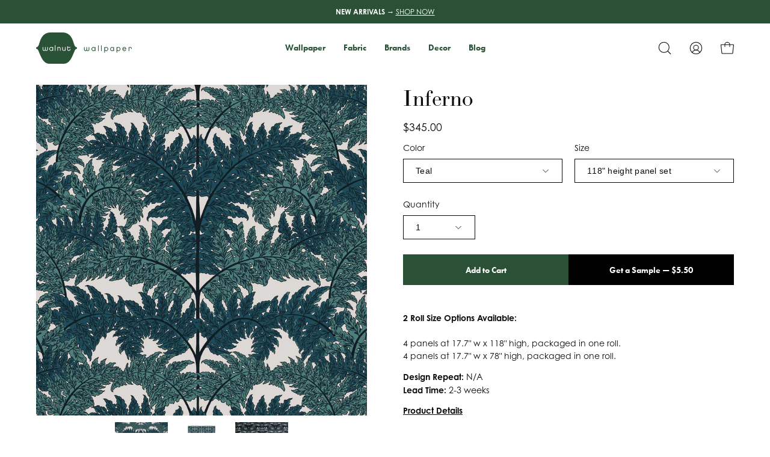

--- FILE ---
content_type: text/html; charset=utf-8
request_url: https://www.walnutwallpaper.com/products/inferno
body_size: 32131
content:
<!doctype html>
<html class="no-js no-touch" lang="en">
  <head>
    <meta charset="utf-8">
    <meta http-equiv='X-UA-Compatible' content='IE=edge'>
    <meta name="viewport" content="width=device-width, height=device-height, initial-scale=1.0, minimum-scale=1.0">
    
      <meta name="google-site-verification" content="f2050iKKNTXOFkuDYt69kfxgOI_Jq7ttN-GcdS0RzvE" />
      <meta name="p:domain_verify" content="17e33b1598326854bb7796be998028ad"/>
      <meta name="facebook-domain-verification" content="qtvym75prqqyk0r8eigm34suq6po7s" />
      <script type="text/javascript">
(function (w, d, s, l, i) {
  w[l] = w[l] || [];
  w[l].push({
    'gtm.start': new Date().getTime(),
    event: 'gtm.js'
  });
  var f = d.getElementsByTagName(s)[0],
      j = d.createElement(s),
      dl = l != 'dataLayer' ? '&l=' + l : '';
  j.async = true;
  j.src = 'https://www.googletagmanager.com/gtm.js?id=' + i + dl;
  f.parentNode.insertBefore(j, f);
})
(window, document, 'script', 'dataLayer', 'GTM-MNPS8H4');
</script>

<script type="text/javascript">
  window.dataLayer = window.dataLayer || [];
  window.dataLayer.push({ 
    
      userId: null
    
  });
</script>
    <link rel="canonical" href="https://www.walnutwallpaper.com/products/inferno" />
    <link rel="preconnect" href="https://cdn.shopify.com" crossorigin>
    <link rel="preconnect" href="https://fonts.shopify.com" crossorigin>
    <link rel="preconnect" href="https://monorail-edge.shopifysvc.com" crossorigin>

    <link href="//www.walnutwallpaper.com/cdn/shop/t/57/assets/tokens.css?v=71041995638194796551755586076" as="style" rel="preload">
    <link href="//www.walnutwallpaper.com/cdn/shop/t/57/assets/components.css?v=10512372854298221931755728258" as="style" rel="preload">
    <link href="//www.walnutwallpaper.com/cdn/shop/t/57/assets/core.css?v=103575651210322794591755895690" as="style" rel="preload">
    <link href="//www.walnutwallpaper.com/cdn/shop/t/57/assets/vendor.css?v=132504634744332143461755640065" as="style" rel="preload">
    
        <link href="//www.walnutwallpaper.com/cdn/shop/t/57/assets/product.css?v=153222127234032475821755892703" as="style" rel="preload">
      

    <link href="//www.walnutwallpaper.com/cdn/shop/t/57/assets/lazysizes.min.js?v=111431644619468174291755563742" as="script" rel="preload">
    <link href="//www.walnutwallpaper.com/cdn/shop/t/57/assets/vendor.js?v=113463091481672235871755563742" as="script" rel="preload">
    <link href="//www.walnutwallpaper.com/cdn/shop/t/57/assets/theme.js?v=164100197612393008911755563742" as="script" rel="preload">
    

    <link rel="preload" as="image" href="//www.walnutwallpaper.com/cdn/shop/t/57/assets/loading.svg?v=91665432863842511931755563742"><style data-shopify>:root { --loader-image-size: 150px; }:root { --loader-image-size: 320px; }html:not(.is-loading) .loading-overlay { opacity: 0; visibility: hidden; pointer-events: none; }
        .loading-overlay { position: fixed; top: 0; left: 0; z-index: 99999; width: 100vw; height: 100vh; display: flex; align-items: center; justify-content: center; background: var(--bg); transition: opacity 0.3s ease-out, visibility 0s linear 0.3s; }
        .loading-overlay .loader__image--fallback { width: 320px; height: 100%; background: var(--loader-image) no-repeat center center/contain; }
        .loader__image__holder { position: absolute; top: 0; left: 0; width: 100%; height: 100%; font-size: 0; display: flex; align-items: center; justify-content: center; animation: pulse-loading 2s infinite ease-in-out; }
        .loader__image { max-width: 150px; height: auto; object-fit: contain; }</style><script>
        const loadingAppearance = "once";
        const loaded = sessionStorage.getItem('loaded');
    
        if (loadingAppearance === 'once') {
          if (loaded === null) {
            sessionStorage.setItem('loaded', true);
            document.documentElement.classList.add('is-loading');
          }
        } else {
          document.documentElement.classList.add('is-loading');
        }
      </script><link rel="shortcut icon" href="//www.walnutwallpaper.com/cdn/shop/files/ww_logo_square_1000x1000_42441e61-b573-49e7-b489-9e606492a80d_32x32.png?v=1711418171" type="image/png" /><title>Inferno &ndash; Walnut Wallpaper</title>
    <meta name="description" content="House of Hackney&#39;s, &quot;Inferno&quot;, is inspired by a 1950&#39;s Palm Springs tropical vibe. This Hawaiian style wallpaper feels vintage in style and would be great in an english traditional or a west coast tropical home. House of Hackney is designed and printed by Frieda Gormley and Javvy Royle in England."><link rel="preload" as="font" href="//www.walnutwallpaper.com/cdn/fonts/bodoni_moda/bodonimoda_n4.025af1859727a91866b3c708393a6dc972156491.woff2" type="font/woff2" crossorigin>

<meta property="og:site_name" content="Walnut Wallpaper">
<meta property="og:url" content="https://www.walnutwallpaper.com/products/inferno">
<meta property="og:title" content="Inferno">
<meta property="og:type" content="product">
<meta property="og:description" content="House of Hackney&#39;s, &quot;Inferno&quot;, is inspired by a 1950&#39;s Palm Springs tropical vibe. This Hawaiian style wallpaper feels vintage in style and would be great in an english traditional or a west coast tropical home. House of Hackney is designed and printed by Frieda Gormley and Javvy Royle in England."><meta property="og:image" content="http://www.walnutwallpaper.com/cdn/shop/products/inferno_teal.1579092119.jpg?v=1599867262">
  <meta property="og:image:secure_url" content="https://www.walnutwallpaper.com/cdn/shop/products/inferno_teal.1579092119.jpg?v=1599867262">
  <meta property="og:image:width" content="1600">
  <meta property="og:image:height" content="1600"><meta property="og:price:amount" content="345.00">
  <meta property="og:price:currency" content="USD"><meta name="twitter:site" content="@walnutwallpaper"><meta name="twitter:card" content="summary_large_image">
<meta name="twitter:title" content="Inferno">
<meta name="twitter:description" content="House of Hackney&#39;s, &quot;Inferno&quot;, is inspired by a 1950&#39;s Palm Springs tropical vibe. This Hawaiian style wallpaper feels vintage in style and would be great in an english traditional or a west coast tropical home. House of Hackney is designed and printed by Frieda Gormley and Javvy Royle in England."><style data-shopify>@font-face {
  font-family: "Bodoni Moda";
  font-weight: 400;
  font-style: normal;
  font-display: swap;
  src: url("//www.walnutwallpaper.com/cdn/fonts/bodoni_moda/bodonimoda_n4.025af1859727a91866b3c708393a6dc972156491.woff2") format("woff2"),
       url("//www.walnutwallpaper.com/cdn/fonts/bodoni_moda/bodonimoda_n4.aebb4417dfed0dc5ec4a330249c3862add089916.woff") format("woff");
}




  @font-face {
  font-family: "Bodoni Moda";
  font-weight: 500;
  font-style: normal;
  font-display: swap;
  src: url("//www.walnutwallpaper.com/cdn/fonts/bodoni_moda/bodonimoda_n5.36d0da1db617c453fb46e8089790ab6dc72c2356.woff2") format("woff2"),
       url("//www.walnutwallpaper.com/cdn/fonts/bodoni_moda/bodonimoda_n5.40f612bab009769f87511096f185d9228ad3baa3.woff") format("woff");
}






  @font-face {
  font-family: "Bodoni Moda";
  font-weight: 700;
  font-style: normal;
  font-display: swap;
  src: url("//www.walnutwallpaper.com/cdn/fonts/bodoni_moda/bodonimoda_n7.837502b3cbe406d2c6f311e87870fa9980b0b36a.woff2") format("woff2"),
       url("//www.walnutwallpaper.com/cdn/fonts/bodoni_moda/bodonimoda_n7.c198e1cda930f96f6ae1aa8ef8facc95a64cfd1f.woff") format("woff");
}






  



  



  

:root {--COLOR-PRIMARY-OPPOSITE: #ffffff;
  --COLOR-PRIMARY-OPPOSITE-ALPHA-20: rgba(255, 255, 255, 0.2);
  --COLOR-PRIMARY-LIGHTEN-DARKEN-ALPHA-20: rgba(59, 115, 75, 0.2);
  --COLOR-PRIMARY-LIGHTEN-DARKEN-ALPHA-30: rgba(59, 115, 75, 0.3);

  --PRIMARY-BUTTONS-COLOR-BG: #2a5135;
  --PRIMARY-BUTTONS-COLOR-TEXT: #ffffff;
  --PRIMARY-BUTTONS-COLOR-BORDER: #2a5135;

  --PRIMARY-BUTTONS-COLOR-LIGHTEN-DARKEN: #3b734b;

  --PRIMARY-BUTTONS-COLOR-ALPHA-05: rgba(42, 81, 53, 0.05);
  --PRIMARY-BUTTONS-COLOR-ALPHA-10: rgba(42, 81, 53, 0.1);
  --PRIMARY-BUTTONS-COLOR-ALPHA-50: rgba(42, 81, 53, 0.5);--COLOR-SECONDARY-OPPOSITE: #ffffff;
  --COLOR-SECONDARY-OPPOSITE-ALPHA-20: rgba(255, 255, 255, 0.2);
  --COLOR-SECONDARY-LIGHTEN-DARKEN-ALPHA-20: rgba(162, 176, 116, 0.2);
  --COLOR-SECONDARY-LIGHTEN-DARKEN-ALPHA-30: rgba(162, 176, 116, 0.3);

  --SECONDARY-BUTTONS-COLOR-BG: #8a9a57;
  --SECONDARY-BUTTONS-COLOR-TEXT: #ffffff;
  --SECONDARY-BUTTONS-COLOR-BORDER: #8a9a57;

  --SECONDARY-BUTTONS-COLOR-ALPHA-05: rgba(138, 154, 87, 0.05);
  --SECONDARY-BUTTONS-COLOR-ALPHA-10: rgba(138, 154, 87, 0.1);
  --SECONDARY-BUTTONS-COLOR-ALPHA-50: rgba(138, 154, 87, 0.5);--OUTLINE-BUTTONS-PRIMARY-BG: transparent;
  --OUTLINE-BUTTONS-PRIMARY-TEXT: #2a5135;
  --OUTLINE-BUTTONS-PRIMARY-BORDER: #2a5135;
  --OUTLINE-BUTTONS-PRIMARY-BG-HOVER: rgba(59, 115, 75, 0.2);

  --OUTLINE-BUTTONS-SECONDARY-BG: transparent;
  --OUTLINE-BUTTONS-SECONDARY-TEXT: #8a9a57;
  --OUTLINE-BUTTONS-SECONDARY-BORDER: #8a9a57;
  --OUTLINE-BUTTONS-SECONDARY-BG-HOVER: rgba(162, 176, 116, 0.2);

  --OUTLINE-BUTTONS-WHITE-BG: transparent;
  --OUTLINE-BUTTONS-WHITE-TEXT: #ffffff;
  --OUTLINE-BUTTONS-WHITE-BORDER: #ffffff;

  --OUTLINE-BUTTONS-BLACK-BG: transparent;
  --OUTLINE-BUTTONS-BLACK-TEXT: #000000;
  --OUTLINE-BUTTONS-BLACK-BORDER: #000000;--OUTLINE-SOLID-BUTTONS-PRIMARY-BG: #2a5135;
  --OUTLINE-SOLID-BUTTONS-PRIMARY-TEXT: #ffffff;
  --OUTLINE-SOLID-BUTTONS-PRIMARY-BORDER: #ffffff;
  --OUTLINE-SOLID-BUTTONS-PRIMARY-BG-HOVER: rgba(255, 255, 255, 0.2);

  --OUTLINE-SOLID-BUTTONS-SECONDARY-BG: #8a9a57;
  --OUTLINE-SOLID-BUTTONS-SECONDARY-TEXT: #ffffff;
  --OUTLINE-SOLID-BUTTONS-SECONDARY-BORDER: #ffffff;
  --OUTLINE-SOLID-BUTTONS-SECONDARY-BG-HOVER: rgba(255, 255, 255, 0.2);

  --OUTLINE-SOLID-BUTTONS-WHITE-BG: #ffffff;
  --OUTLINE-SOLID-BUTTONS-WHITE-TEXT: #000000;
  --OUTLINE-SOLID-BUTTONS-WHITE-BORDER: #000000;

  --OUTLINE-SOLID-BUTTONS-BLACK-BG: #000000;
  --OUTLINE-SOLID-BUTTONS-BLACK-TEXT: #ffffff;
  --OUTLINE-SOLID-BUTTONS-BLACK-BORDER: #ffffff;--COLOR-HEADING: #0b0b0b;
  --COLOR-TEXT: #0b0b0b;
  --COLOR-TEXT-DARKEN: #000000;
  --COLOR-TEXT-LIGHTEN: #3e3e3e;
  --COLOR-TEXT-ALPHA-5: rgba(11, 11, 11, 0.05);
  --COLOR-TEXT-ALPHA-8: rgba(11, 11, 11, 0.08);
  --COLOR-TEXT-ALPHA-10: rgba(11, 11, 11, 0.1);
  --COLOR-TEXT-ALPHA-15: rgba(11, 11, 11, 0.15);
  --COLOR-TEXT-ALPHA-20: rgba(11, 11, 11, 0.2);
  --COLOR-TEXT-ALPHA-25: rgba(11, 11, 11, 0.25);
  --COLOR-TEXT-ALPHA-50: rgba(11, 11, 11, 0.5);
  --COLOR-TEXT-ALPHA-60: rgba(11, 11, 11, 0.6);
  --COLOR-TEXT-ALPHA-85: rgba(11, 11, 11, 0.85);

  --COLOR-BG: #ffffff;
  --COLOR-BG-ALPHA-25: rgba(255, 255, 255, 0.25);
  --COLOR-BG-ALPHA-35: rgba(255, 255, 255, 0.35);
  --COLOR-BG-ALPHA-60: rgba(255, 255, 255, 0.6);
  --COLOR-BG-ALPHA-65: rgba(255, 255, 255, 0.65);
  --COLOR-BG-ALPHA-85: rgba(255, 255, 255, 0.85);
  --COLOR-BG-OVERLAY: rgba(255, 255, 255, 0.75);
  --COLOR-BG-DARKEN: #e6e6e6;
  --COLOR-BG-LIGHTEN-DARKEN: #e6e6e6;
  --COLOR-BG-LIGHTEN-DARKEN-2: #cdcdcd;
  --COLOR-BG-LIGHTEN-DARKEN-3: #b3b3b3;
  --COLOR-BG-LIGHTEN-DARKEN-4: #9a9a9a;
  --COLOR-BG-LIGHTEN-DARKEN-CONTRAST: #b3b3b3;
  --COLOR-BG-LIGHTEN-DARKEN-CONTRAST-2: #999999;
  --COLOR-BG-LIGHTEN-DARKEN-CONTRAST-3: #808080;
  --COLOR-BG-LIGHTEN-DARKEN-CONTRAST-4: #666666;

  --COLOR-BG-SECONDARY: #f1efe8;
  --COLOR-BG-SECONDARY-LIGHTEN-DARKEN: #ded9c8;
  --COLOR-BG-SECONDARY-LIGHTEN-DARKEN-CONTRAST: #887c52;

  --COLOR-BG-ACCENT: #f7f7f7;
  --COLOR-BG-ACCENT-LIGHTEN: #ffffff;

  --COLOR-INPUT-BG: #ffffff;

  --COLOR-ACCENT: #8a9a57;
  --COLOR-ACCENT-TEXT: #fff;

  --COLOR-BORDER: #ffffff;
  --COLOR-BORDER-ALPHA-15: rgba(255, 255, 255, 0.15);
  --COLOR-BORDER-ALPHA-30: rgba(255, 255, 255, 0.3);
  --COLOR-BORDER-ALPHA-50: rgba(255, 255, 255, 0.5);
  --COLOR-BORDER-ALPHA-65: rgba(255, 255, 255, 0.65);
  --COLOR-BORDER-LIGHTEN-DARKEN: #b3b3b3;
  --COLOR-BORDER-HAIRLINE: #f7f7f7;

  --COLOR-SALE-BG: #ff6d6d;
  --COLOR-SALE-TEXT: #ffffff;
  --COLOR-CUSTOM-BG: #ffffff;
  --COLOR-CUSTOM-TEXT: #000000;
  --COLOR-SOLD-BG: #d3d3d3;
  --COLOR-SOLD-TEXT: #ffffff;
  --COLOR-SAVING-BG: #ff6d6d;
  --COLOR-SAVING-TEXT: #ffffff;

  --COLOR-WHITE-BLACK: fff;
  --COLOR-BLACK-WHITE: #000;--COLOR-DISABLED-GREY: rgba(11, 11, 11, 0.05);
  --COLOR-DISABLED-GREY-DARKEN: rgba(11, 11, 11, 0.45);
  --COLOR-ERROR: #D02E2E;
  --COLOR-ERROR-BG: #f3cbcb;
  --COLOR-SUCCESS: #56AD6A;
  --COLOR-SUCCESS-BG: #ECFEF0;
  --COLOR-WARN: #ECBD5E;
  --COLOR-TRANSPARENT: rgba(255, 255, 255, 0);

  --COLOR-WHITE: #ffffff;
  --COLOR-WHITE-DARKEN: #f2f2f2;
  --COLOR-WHITE-ALPHA-10: rgba(255, 255, 255, 0.1);
  --COLOR-WHITE-ALPHA-20: rgba(255, 255, 255, 0.2);
  --COLOR-WHITE-ALPHA-25: rgba(255, 255, 255, 0.25);
  --COLOR-WHITE-ALPHA-50: rgba(255, 255, 255, 0.5);
  --COLOR-WHITE-ALPHA-60: rgba(255, 255, 255, 0.6);
  --COLOR-BLACK: #000000;
  --COLOR-BLACK-LIGHTEN: #1a1a1a;
  --COLOR-BLACK-ALPHA-10: rgba(0, 0, 0, 0.1);
  --COLOR-BLACK-ALPHA-20: rgba(0, 0, 0, 0.2);
  --COLOR-BLACK-ALPHA-25: rgba(0, 0, 0, 0.25);
  --COLOR-BLACK-ALPHA-50: rgba(0, 0, 0, 0.5);
  --COLOR-BLACK-ALPHA-60: rgba(0, 0, 0, 0.6);--FONT-STACK-BODY: Helvetica, Arial, sans-serif;
  --FONT-STYLE-BODY: normal;
  --FONT-STYLE-BODY-ITALIC: italic;
  --FONT-ADJUST-BODY: 1.0;

  --FONT-WEIGHT-BODY: 400;
  --FONT-WEIGHT-BODY-LIGHT: 300;
  --FONT-WEIGHT-BODY-MEDIUM: 700;
  --FONT-WEIGHT-BODY-BOLD: 700;

  --FONT-STACK-HEADING: "Bodoni Moda", serif;
  --FONT-STYLE-HEADING: normal;
  --FONT-STYLE-HEADING-ITALIC: italic;
  --FONT-ADJUST-HEADING: 1.15;

  --FONT-WEIGHT-HEADING: 400;
  --FONT-WEIGHT-HEADING-LIGHT: 300;
  --FONT-WEIGHT-HEADING-MEDIUM: 700;
  --FONT-WEIGHT-HEADING-BOLD: 500;

  --FONT-STACK-NAV: Helvetica, Arial, sans-serif;
  --FONT-STYLE-NAV: normal;
  --FONT-STYLE-NAV-ITALIC: italic;
  --FONT-ADJUST-NAV: 0.85;

  --FONT-WEIGHT-NAV: 400;
  --FONT-WEIGHT-NAV-LIGHT: 300;
  --FONT-WEIGHT-NAV-MEDIUM: 700;
  --FONT-WEIGHT-NAV-BOLD: 700;

  --FONT-STACK-BUTTON: Helvetica, Arial, sans-serif;
  --FONT-STYLE-BUTTON: normal;
  --FONT-STYLE-BUTTON-ITALIC: italic;
  --FONT-ADJUST-BUTTON: 0.9;

  --FONT-WEIGHT-BUTTON: 400;
  --FONT-WEIGHT-BUTTON-MEDIUM: 700;
  --FONT-WEIGHT-BUTTON-BOLD: 700;

  --FONT-STACK-SUBHEADING: "Bodoni Moda", serif;
  --FONT-STYLE-SUBHEADING: normal;
  --FONT-STYLE-SUBHEADING-ITALIC: italic;
  --FONT-ADJUST-SUBHEADING: 1.0;

  --FONT-WEIGHT-SUBHEADING: 400;
  --FONT-WEIGHT-SUBHEADING-LIGHT: 300;
  --FONT-WEIGHT-SUBHEADING-MEDIUM: 700;
  --FONT-WEIGHT-SUBHEADING-BOLD: 500;

  

  --LETTER-SPACING-SUBHEADING: 0.2em;
  --LETTER-SPACING-BUTTON: 0.0em;

  --BUTTON-TEXT-CAPS: none;
  --SUBHEADING-TEXT-CAPS: uppercase;--FONT-SIZE-INPUT: 1.0rem;--RADIUS: 0px;
  --RADIUS-SMALL: 0px;
  --RADIUS-TINY: 0px;
  --RADIUS-BADGE: 0px;
  --RADIUS-CHECKBOX: 0px;
  --RADIUS-TEXTAREA: 0px;--PRODUCT-MEDIA-PADDING-TOP: 100%;--BORDER-WIDTH: 1px;--STROKE-WIDTH: 12px;--SITE-WIDTH: 1440px;
  --SITE-WIDTH-NARROW: 840px;--ICON-ARROW-RIGHT: url( "//www.walnutwallpaper.com/cdn/shop/t/57/assets/icon-chevron-right.svg?v=115618353204357621731755563742" );--loading-svg: url( "//www.walnutwallpaper.com/cdn/shop/t/57/assets/loading.svg?v=91665432863842511931755563742" );
  --icon-check: url( "//www.walnutwallpaper.com/cdn/shop/t/57/assets/icon-check.svg?v=175316081881880408121755563742" );
  --icon-check-swatch: url( "//www.walnutwallpaper.com/cdn/shop/t/57/assets/icon-check-swatch.svg?v=131897745589030387781755563742" );
  --icon-zoom-in: url( "//www.walnutwallpaper.com/cdn/shop/t/57/assets/icon-zoom-in.svg?v=157433013461716915331755563742" );
  --icon-zoom-out: url( "//www.walnutwallpaper.com/cdn/shop/t/57/assets/icon-zoom-out.svg?v=164909107869959372931755563742" );--collection-sticky-bar-height: 0px;
  --collection-image-padding-top: 60%;

  --drawer-width: 400px;
  --drawer-transition: transform 0.4s cubic-bezier(0.46, 0.01, 0.32, 1);--gutter: 60px;
  --gutter-mobile: 20px;
  --grid-gutter: 20px;
  --grid-gutter-mobile: 35px;--inner: 20px;
  --inner-tablet: 18px;
  --inner-mobile: 16px;--grid: repeat(4, minmax(0, 1fr));
  --grid-tablet: repeat(3, minmax(0, 1fr));
  --grid-mobile: repeat(2, minmax(0, 1fr));
  --megamenu-grid: repeat(4, minmax(0, 1fr));
  --grid-row: 1 / span 4;--scrollbar-width: 0px;--overlay: #000;
  --overlay-opacity: 1;--swatch-width: 40px;
  --swatch-height: 20px;
  --swatch-size: 32px;
  --swatch-size-mobile: 30px;

  
  --move-offset: 20px;

  
  --autoplay-speed: 2200ms;

  

    --filter-bg: 1.0;
    --product-filter-bg: 1.0;}</style>
<link href="//www.walnutwallpaper.com/cdn/shop/t/57/assets/tokens.css?v=71041995638194796551755586076" rel="stylesheet" type="text/css" media="all" /><link href="//www.walnutwallpaper.com/cdn/shop/t/57/assets/components.css?v=10512372854298221931755728258" rel="stylesheet" type="text/css" media="all" /><link href="//www.walnutwallpaper.com/cdn/shop/t/57/assets/core.css?v=103575651210322794591755895690" rel="stylesheet" type="text/css" media="all" /><link href="//www.walnutwallpaper.com/cdn/shop/t/57/assets/vendor.css?v=132504634744332143461755640065" rel="stylesheet" type="text/css" media="all" />
<link href="//www.walnutwallpaper.com/cdn/shop/t/57/assets/product.css?v=153222127234032475821755892703" rel="stylesheet" type="text/css" media="all" />
    
    <script type="text/javascript">
      if (window.MSInputMethodContext && document.documentMode) {
        var scripts = document.getElementsByTagName('script')[0];
        var polyfill = document.createElement("script");
        polyfill.defer = true;
        polyfill.src = "//www.walnutwallpaper.com/cdn/shop/t/57/assets/ie11.js?v=164037955086922138091755563742";

        scripts.parentNode.insertBefore(polyfill, scripts);

        document.documentElement.classList.add('ie11');
      } else {
        document.documentElement.className = document.documentElement.className.replace('no-js', 'js');
      }

      document.addEventListener('lazyloaded', (e) => {
        const lazyImage = e.target.parentNode;
        if (lazyImage.classList.contains('lazy-image')) {
          // Wait for the fade in images animation to complete
          setTimeout(() => {
            lazyImage.style.backgroundImage = 'none';
          }, 500);
        }
      });

      let root = '/';
      if (root[root.length - 1] !== '/') {
        root = `${root}/`;
      }

      window.theme = {
        routes: {
          root: root,
          cart_url: "\/cart",
          cart_add_url: "\/cart\/add",
          cart_change_url: "\/cart\/change",
          shop_url: "https:\/\/www.walnutwallpaper.com",
          searchUrl: '/search',
          predictiveSearchUrl: '/search/suggest',
          product_recommendations_url: "\/recommendations\/products"
        },
        assets: {
          photoswipe: '//www.walnutwallpaper.com/cdn/shop/t/57/assets/photoswipe.js?v=162613001030112971491755563742',
          smoothscroll: '//www.walnutwallpaper.com/cdn/shop/t/57/assets/smoothscroll.js?v=37906625415260927261755563742',
          no_image: "//www.walnutwallpaper.com/cdn/shopifycloud/storefront/assets/no-image-2048-a2addb12_1024x.gif",
          swatches: '//www.walnutwallpaper.com/cdn/shop/t/57/assets/swatches.json?v=131099330217272483221755563742',
          base: "//www.walnutwallpaper.com/cdn/shop/t/57/assets/"
        },
        strings: {
          add_to_cart: "Add to Cart",
          cart_acceptance_error: "You must accept our terms and conditions.",
          cart_empty: "Your cart is currently empty.",
          cart_price: "Price",
          cart_quantity: "Quantity",
          cart_items_one: "{{ count }} item",
          cart_items_many: "{{ count }} items",
          cart_title: "Cart",
          cart_total: "Total",
          continue_shopping: "Continue Shopping",
          free: "Free",
          limit_error: "Sorry, looks like we don\u0026#39;t have enough of this product.",
          preorder: "Pre-Order",
          remove: "Remove",
          sale_badge_text: "Sale",
          saving_badge: "Save {{ discount }}",
          saving_up_to_badge: "Save up to {{ discount }}",
          sold_out: "Sold Out",
          subscription: "Subscription",
          unavailable: "Unavailable",
          unit_price_label: "Unit price",
          unit_price_separator: "per",
          zero_qty_error: "Quantity must be greater than 0.",
          delete_confirm: "Are you sure you wish to delete this address?",
          newsletter_product_availability: "Notify Me When It’s Available"
        },
        icons: {
          plus: '<svg aria-hidden="true" focusable="false" role="presentation" class="icon icon-toggle-plus" viewBox="0 0 192 192"><path d="M30 96h132M96 30v132" stroke="currentColor" stroke-linecap="round" stroke-linejoin="round"/></svg>',
          minus: '<svg aria-hidden="true" focusable="false" role="presentation" class="icon icon-toggle-minus" viewBox="0 0 192 192"><path d="M30 96h132" stroke="currentColor" stroke-linecap="round" stroke-linejoin="round"/></svg>',
          close: '<svg aria-hidden="true" focusable="false" role="presentation" class="icon icon-close" viewBox="0 0 192 192"><path d="M150 42 42 150M150 150 42 42" stroke="currentColor" stroke-linecap="round" stroke-linejoin="round"/></svg>'
        },
        settings: {
          animations: false,
          cartType: "drawer",
          enableAcceptTerms: false,
          enableInfinityScroll: false,
          enablePaymentButton: false,
          gridImageSize: "cover",
          gridImageAspectRatio: 1,
          mobileMenuBehaviour: "link",
          productGridHover: "image",
          savingBadgeType: "percentage",
          showSaleBadge: true,
          showSoldBadge: true,
          showSavingBadge: true,
          quickBuy: "quick_buy",
          suggestArticles: false,
          suggestCollections: true,
          suggestProducts: true,
          suggestPages: false,
          suggestionsResultsLimit: 10,
          currency_code_enable: false,
          hideInventoryCount: true,
          enableColorSwatchesCollection: true,
        },
        sizes: {
          mobile: 480,
          small: 768,
          large: 1024,
          widescreen: 1440
        },
        moneyFormat: "${{amount}}",
        moneyWithCurrencyFormat: "${{amount}} USD",
        subtotal: 0,
        info: {
          name: 'Walnut Wallpaper'
        },
        version: '2.5.0'
      };
      window.lazySizesConfig = window.lazySizesConfig || {};
      window.lazySizesConfig.preloadAfterLoad = true;
      window.PaloAlto = window.PaloAlto || {};
      window.slate = window.slate || {};
      window.isHeaderTransparent = false;
      window.stickyHeaderHeight = 60;
      window.lastWindowWidth = window.innerWidth || document.documentElement.clientWidth;

      if (window.performance) {
        window.performance.mark('init');
      } else {
        window.fastNetworkAndCPU = false;
      }
    </script>
    <script src="//www.walnutwallpaper.com/cdn/shop/t/57/assets/lazysizes.min.js?v=111431644619468174291755563742" async="async"></script><script src="//www.walnutwallpaper.com/cdn/shop/t/57/assets/vendor.js?v=113463091481672235871755563742" defer="defer"></script>
    <script src="//www.walnutwallpaper.com/cdn/shop/t/57/assets/theme.js?v=164100197612393008911755563742" defer="defer"></script>
    <script src="https://code.jquery.com/jquery-3.6.0.min.js"></script><script>window.performance && window.performance.mark && window.performance.mark('shopify.content_for_header.start');</script><meta name="facebook-domain-verification" content="qtvym75prqqyk0r8eigm34suq6po7s">
<meta name="google-site-verification" content="f2050iKKNTXOFkuDYt69kfxgOI_Jq7ttN-GcdS0RzvE">
<meta id="shopify-digital-wallet" name="shopify-digital-wallet" content="/2578874414/digital_wallets/dialog">
<meta name="shopify-checkout-api-token" content="9845d2c9b2f0f177c4babb63beb69828">
<link rel="alternate" type="application/json+oembed" href="https://www.walnutwallpaper.com/products/inferno.oembed">
<script async="async" src="/checkouts/internal/preloads.js?locale=en-US"></script>
<link rel="preconnect" href="https://shop.app" crossorigin="anonymous">
<script async="async" src="https://shop.app/checkouts/internal/preloads.js?locale=en-US&shop_id=2578874414" crossorigin="anonymous"></script>
<script id="apple-pay-shop-capabilities" type="application/json">{"shopId":2578874414,"countryCode":"US","currencyCode":"USD","merchantCapabilities":["supports3DS"],"merchantId":"gid:\/\/shopify\/Shop\/2578874414","merchantName":"Walnut Wallpaper","requiredBillingContactFields":["postalAddress","email","phone"],"requiredShippingContactFields":["postalAddress","email","phone"],"shippingType":"shipping","supportedNetworks":["visa","masterCard"],"total":{"type":"pending","label":"Walnut Wallpaper","amount":"1.00"},"shopifyPaymentsEnabled":true,"supportsSubscriptions":true}</script>
<script id="shopify-features" type="application/json">{"accessToken":"9845d2c9b2f0f177c4babb63beb69828","betas":["rich-media-storefront-analytics"],"domain":"www.walnutwallpaper.com","predictiveSearch":true,"shopId":2578874414,"locale":"en"}</script>
<script>var Shopify = Shopify || {};
Shopify.shop = "walnut-wallpaper.myshopify.com";
Shopify.locale = "en";
Shopify.currency = {"active":"USD","rate":"1.0"};
Shopify.country = "US";
Shopify.theme = {"name":"WW (2.13.0) Speed \u0026 Cart UI | Phase 1c","id":127491473454,"schema_name":"Custom Walnut Wallpaper","schema_version":"2.13.0","theme_store_id":null,"role":"main"};
Shopify.theme.handle = "null";
Shopify.theme.style = {"id":null,"handle":null};
Shopify.cdnHost = "www.walnutwallpaper.com/cdn";
Shopify.routes = Shopify.routes || {};
Shopify.routes.root = "/";</script>
<script type="module">!function(o){(o.Shopify=o.Shopify||{}).modules=!0}(window);</script>
<script>!function(o){function n(){var o=[];function n(){o.push(Array.prototype.slice.apply(arguments))}return n.q=o,n}var t=o.Shopify=o.Shopify||{};t.loadFeatures=n(),t.autoloadFeatures=n()}(window);</script>
<script>
  window.ShopifyPay = window.ShopifyPay || {};
  window.ShopifyPay.apiHost = "shop.app\/pay";
  window.ShopifyPay.redirectState = null;
</script>
<script id="shop-js-analytics" type="application/json">{"pageType":"product"}</script>
<script defer="defer" async type="module" src="//www.walnutwallpaper.com/cdn/shopifycloud/shop-js/modules/v2/client.init-shop-cart-sync_BdyHc3Nr.en.esm.js"></script>
<script defer="defer" async type="module" src="//www.walnutwallpaper.com/cdn/shopifycloud/shop-js/modules/v2/chunk.common_Daul8nwZ.esm.js"></script>
<script type="module">
  await import("//www.walnutwallpaper.com/cdn/shopifycloud/shop-js/modules/v2/client.init-shop-cart-sync_BdyHc3Nr.en.esm.js");
await import("//www.walnutwallpaper.com/cdn/shopifycloud/shop-js/modules/v2/chunk.common_Daul8nwZ.esm.js");

  window.Shopify.SignInWithShop?.initShopCartSync?.({"fedCMEnabled":true,"windoidEnabled":true});

</script>
<script>
  window.Shopify = window.Shopify || {};
  if (!window.Shopify.featureAssets) window.Shopify.featureAssets = {};
  window.Shopify.featureAssets['shop-js'] = {"shop-cart-sync":["modules/v2/client.shop-cart-sync_QYOiDySF.en.esm.js","modules/v2/chunk.common_Daul8nwZ.esm.js"],"init-fed-cm":["modules/v2/client.init-fed-cm_DchLp9rc.en.esm.js","modules/v2/chunk.common_Daul8nwZ.esm.js"],"shop-button":["modules/v2/client.shop-button_OV7bAJc5.en.esm.js","modules/v2/chunk.common_Daul8nwZ.esm.js"],"init-windoid":["modules/v2/client.init-windoid_DwxFKQ8e.en.esm.js","modules/v2/chunk.common_Daul8nwZ.esm.js"],"shop-cash-offers":["modules/v2/client.shop-cash-offers_DWtL6Bq3.en.esm.js","modules/v2/chunk.common_Daul8nwZ.esm.js","modules/v2/chunk.modal_CQq8HTM6.esm.js"],"shop-toast-manager":["modules/v2/client.shop-toast-manager_CX9r1SjA.en.esm.js","modules/v2/chunk.common_Daul8nwZ.esm.js"],"init-shop-email-lookup-coordinator":["modules/v2/client.init-shop-email-lookup-coordinator_UhKnw74l.en.esm.js","modules/v2/chunk.common_Daul8nwZ.esm.js"],"pay-button":["modules/v2/client.pay-button_DzxNnLDY.en.esm.js","modules/v2/chunk.common_Daul8nwZ.esm.js"],"avatar":["modules/v2/client.avatar_BTnouDA3.en.esm.js"],"init-shop-cart-sync":["modules/v2/client.init-shop-cart-sync_BdyHc3Nr.en.esm.js","modules/v2/chunk.common_Daul8nwZ.esm.js"],"shop-login-button":["modules/v2/client.shop-login-button_D8B466_1.en.esm.js","modules/v2/chunk.common_Daul8nwZ.esm.js","modules/v2/chunk.modal_CQq8HTM6.esm.js"],"init-customer-accounts-sign-up":["modules/v2/client.init-customer-accounts-sign-up_C8fpPm4i.en.esm.js","modules/v2/client.shop-login-button_D8B466_1.en.esm.js","modules/v2/chunk.common_Daul8nwZ.esm.js","modules/v2/chunk.modal_CQq8HTM6.esm.js"],"init-shop-for-new-customer-accounts":["modules/v2/client.init-shop-for-new-customer-accounts_CVTO0Ztu.en.esm.js","modules/v2/client.shop-login-button_D8B466_1.en.esm.js","modules/v2/chunk.common_Daul8nwZ.esm.js","modules/v2/chunk.modal_CQq8HTM6.esm.js"],"init-customer-accounts":["modules/v2/client.init-customer-accounts_dRgKMfrE.en.esm.js","modules/v2/client.shop-login-button_D8B466_1.en.esm.js","modules/v2/chunk.common_Daul8nwZ.esm.js","modules/v2/chunk.modal_CQq8HTM6.esm.js"],"shop-follow-button":["modules/v2/client.shop-follow-button_CkZpjEct.en.esm.js","modules/v2/chunk.common_Daul8nwZ.esm.js","modules/v2/chunk.modal_CQq8HTM6.esm.js"],"lead-capture":["modules/v2/client.lead-capture_BntHBhfp.en.esm.js","modules/v2/chunk.common_Daul8nwZ.esm.js","modules/v2/chunk.modal_CQq8HTM6.esm.js"],"checkout-modal":["modules/v2/client.checkout-modal_CfxcYbTm.en.esm.js","modules/v2/chunk.common_Daul8nwZ.esm.js","modules/v2/chunk.modal_CQq8HTM6.esm.js"],"shop-login":["modules/v2/client.shop-login_Da4GZ2H6.en.esm.js","modules/v2/chunk.common_Daul8nwZ.esm.js","modules/v2/chunk.modal_CQq8HTM6.esm.js"],"payment-terms":["modules/v2/client.payment-terms_MV4M3zvL.en.esm.js","modules/v2/chunk.common_Daul8nwZ.esm.js","modules/v2/chunk.modal_CQq8HTM6.esm.js"]};
</script>
<script>(function() {
  var isLoaded = false;
  function asyncLoad() {
    if (isLoaded) return;
    isLoaded = true;
    var urls = ["https:\/\/shy.elfsight.com\/p\/platform.js?shop=walnut-wallpaper.myshopify.com","https:\/\/product-samples.herokuapp.com\/complied\/main.min.js?shop=walnut-wallpaper.myshopify.com"];
    for (var i = 0; i < urls.length; i++) {
      var s = document.createElement('script');
      s.type = 'text/javascript';
      s.async = true;
      s.src = urls[i];
      var x = document.getElementsByTagName('script')[0];
      x.parentNode.insertBefore(s, x);
    }
  };
  if(window.attachEvent) {
    window.attachEvent('onload', asyncLoad);
  } else {
    window.addEventListener('load', asyncLoad, false);
  }
})();</script>
<script id="__st">var __st={"a":2578874414,"offset":-28800,"reqid":"b43f07cf-afc8-4358-bdb8-b4c2f3c43f9d-1769029564","pageurl":"www.walnutwallpaper.com\/products\/inferno","u":"9934ce0bf914","p":"product","rtyp":"product","rid":4631560847406};</script>
<script>window.ShopifyPaypalV4VisibilityTracking = true;</script>
<script id="captcha-bootstrap">!function(){'use strict';const t='contact',e='account',n='new_comment',o=[[t,t],['blogs',n],['comments',n],[t,'customer']],c=[[e,'customer_login'],[e,'guest_login'],[e,'recover_customer_password'],[e,'create_customer']],r=t=>t.map((([t,e])=>`form[action*='/${t}']:not([data-nocaptcha='true']) input[name='form_type'][value='${e}']`)).join(','),a=t=>()=>t?[...document.querySelectorAll(t)].map((t=>t.form)):[];function s(){const t=[...o],e=r(t);return a(e)}const i='password',u='form_key',d=['recaptcha-v3-token','g-recaptcha-response','h-captcha-response',i],f=()=>{try{return window.sessionStorage}catch{return}},m='__shopify_v',_=t=>t.elements[u];function p(t,e,n=!1){try{const o=window.sessionStorage,c=JSON.parse(o.getItem(e)),{data:r}=function(t){const{data:e,action:n}=t;return t[m]||n?{data:e,action:n}:{data:t,action:n}}(c);for(const[e,n]of Object.entries(r))t.elements[e]&&(t.elements[e].value=n);n&&o.removeItem(e)}catch(o){console.error('form repopulation failed',{error:o})}}const l='form_type',E='cptcha';function T(t){t.dataset[E]=!0}const w=window,h=w.document,L='Shopify',v='ce_forms',y='captcha';let A=!1;((t,e)=>{const n=(g='f06e6c50-85a8-45c8-87d0-21a2b65856fe',I='https://cdn.shopify.com/shopifycloud/storefront-forms-hcaptcha/ce_storefront_forms_captcha_hcaptcha.v1.5.2.iife.js',D={infoText:'Protected by hCaptcha',privacyText:'Privacy',termsText:'Terms'},(t,e,n)=>{const o=w[L][v],c=o.bindForm;if(c)return c(t,g,e,D).then(n);var r;o.q.push([[t,g,e,D],n]),r=I,A||(h.body.append(Object.assign(h.createElement('script'),{id:'captcha-provider',async:!0,src:r})),A=!0)});var g,I,D;w[L]=w[L]||{},w[L][v]=w[L][v]||{},w[L][v].q=[],w[L][y]=w[L][y]||{},w[L][y].protect=function(t,e){n(t,void 0,e),T(t)},Object.freeze(w[L][y]),function(t,e,n,w,h,L){const[v,y,A,g]=function(t,e,n){const i=e?o:[],u=t?c:[],d=[...i,...u],f=r(d),m=r(i),_=r(d.filter((([t,e])=>n.includes(e))));return[a(f),a(m),a(_),s()]}(w,h,L),I=t=>{const e=t.target;return e instanceof HTMLFormElement?e:e&&e.form},D=t=>v().includes(t);t.addEventListener('submit',(t=>{const e=I(t);if(!e)return;const n=D(e)&&!e.dataset.hcaptchaBound&&!e.dataset.recaptchaBound,o=_(e),c=g().includes(e)&&(!o||!o.value);(n||c)&&t.preventDefault(),c&&!n&&(function(t){try{if(!f())return;!function(t){const e=f();if(!e)return;const n=_(t);if(!n)return;const o=n.value;o&&e.removeItem(o)}(t);const e=Array.from(Array(32),(()=>Math.random().toString(36)[2])).join('');!function(t,e){_(t)||t.append(Object.assign(document.createElement('input'),{type:'hidden',name:u})),t.elements[u].value=e}(t,e),function(t,e){const n=f();if(!n)return;const o=[...t.querySelectorAll(`input[type='${i}']`)].map((({name:t})=>t)),c=[...d,...o],r={};for(const[a,s]of new FormData(t).entries())c.includes(a)||(r[a]=s);n.setItem(e,JSON.stringify({[m]:1,action:t.action,data:r}))}(t,e)}catch(e){console.error('failed to persist form',e)}}(e),e.submit())}));const S=(t,e)=>{t&&!t.dataset[E]&&(n(t,e.some((e=>e===t))),T(t))};for(const o of['focusin','change'])t.addEventListener(o,(t=>{const e=I(t);D(e)&&S(e,y())}));const B=e.get('form_key'),M=e.get(l),P=B&&M;t.addEventListener('DOMContentLoaded',(()=>{const t=y();if(P)for(const e of t)e.elements[l].value===M&&p(e,B);[...new Set([...A(),...v().filter((t=>'true'===t.dataset.shopifyCaptcha))])].forEach((e=>S(e,t)))}))}(h,new URLSearchParams(w.location.search),n,t,e,['guest_login'])})(!0,!0)}();</script>
<script integrity="sha256-4kQ18oKyAcykRKYeNunJcIwy7WH5gtpwJnB7kiuLZ1E=" data-source-attribution="shopify.loadfeatures" defer="defer" src="//www.walnutwallpaper.com/cdn/shopifycloud/storefront/assets/storefront/load_feature-a0a9edcb.js" crossorigin="anonymous"></script>
<script crossorigin="anonymous" defer="defer" src="//www.walnutwallpaper.com/cdn/shopifycloud/storefront/assets/shopify_pay/storefront-65b4c6d7.js?v=20250812"></script>
<script data-source-attribution="shopify.dynamic_checkout.dynamic.init">var Shopify=Shopify||{};Shopify.PaymentButton=Shopify.PaymentButton||{isStorefrontPortableWallets:!0,init:function(){window.Shopify.PaymentButton.init=function(){};var t=document.createElement("script");t.src="https://www.walnutwallpaper.com/cdn/shopifycloud/portable-wallets/latest/portable-wallets.en.js",t.type="module",document.head.appendChild(t)}};
</script>
<script data-source-attribution="shopify.dynamic_checkout.buyer_consent">
  function portableWalletsHideBuyerConsent(e){var t=document.getElementById("shopify-buyer-consent"),n=document.getElementById("shopify-subscription-policy-button");t&&n&&(t.classList.add("hidden"),t.setAttribute("aria-hidden","true"),n.removeEventListener("click",e))}function portableWalletsShowBuyerConsent(e){var t=document.getElementById("shopify-buyer-consent"),n=document.getElementById("shopify-subscription-policy-button");t&&n&&(t.classList.remove("hidden"),t.removeAttribute("aria-hidden"),n.addEventListener("click",e))}window.Shopify?.PaymentButton&&(window.Shopify.PaymentButton.hideBuyerConsent=portableWalletsHideBuyerConsent,window.Shopify.PaymentButton.showBuyerConsent=portableWalletsShowBuyerConsent);
</script>
<script data-source-attribution="shopify.dynamic_checkout.cart.bootstrap">document.addEventListener("DOMContentLoaded",(function(){function t(){return document.querySelector("shopify-accelerated-checkout-cart, shopify-accelerated-checkout")}if(t())Shopify.PaymentButton.init();else{new MutationObserver((function(e,n){t()&&(Shopify.PaymentButton.init(),n.disconnect())})).observe(document.body,{childList:!0,subtree:!0})}}));
</script>
<link id="shopify-accelerated-checkout-styles" rel="stylesheet" media="screen" href="https://www.walnutwallpaper.com/cdn/shopifycloud/portable-wallets/latest/accelerated-checkout-backwards-compat.css" crossorigin="anonymous">
<style id="shopify-accelerated-checkout-cart">
        #shopify-buyer-consent {
  margin-top: 1em;
  display: inline-block;
  width: 100%;
}

#shopify-buyer-consent.hidden {
  display: none;
}

#shopify-subscription-policy-button {
  background: none;
  border: none;
  padding: 0;
  text-decoration: underline;
  font-size: inherit;
  cursor: pointer;
}

#shopify-subscription-policy-button::before {
  box-shadow: none;
}

      </style>
<link rel="stylesheet" media="screen" href="//www.walnutwallpaper.com/cdn/shop/t/57/compiled_assets/styles.css?v=22484">
<script>window.performance && window.performance.mark && window.performance.mark('shopify.content_for_header.end');</script>
    <script type="text/javascript">
  window.ProductSample = window.ProductSample || {};
  if(typeof ProductSample === 'undefined') {
    var ProductSample = {};
  };</script>
    <script type="text/javascript">
  window.ProductSample = window.ProductSample || {};
  if(typeof ProductSample === 'undefined') {
    var ProductSample = {};
  };
  ProductSample.excluded_properties = ["Vendor"];
  ProductSample.disableRedirectionAfterLogin = true;
</script>
      
  <!-- BEGIN app block: shopify://apps/minmaxify-order-limits/blocks/app-embed-block/3acfba32-89f3-4377-ae20-cbb9abc48475 --><script type="text/javascript" src="https://limits.minmaxify.com/walnut-wallpaper.myshopify.com?v=139c&r=20260116175612"></script>

<!-- END app block --><!-- BEGIN app block: shopify://apps/klaviyo-email-marketing-sms/blocks/klaviyo-onsite-embed/2632fe16-c075-4321-a88b-50b567f42507 -->












  <script async src="https://static.klaviyo.com/onsite/js/UHYhLE/klaviyo.js?company_id=UHYhLE"></script>
  <script>!function(){if(!window.klaviyo){window._klOnsite=window._klOnsite||[];try{window.klaviyo=new Proxy({},{get:function(n,i){return"push"===i?function(){var n;(n=window._klOnsite).push.apply(n,arguments)}:function(){for(var n=arguments.length,o=new Array(n),w=0;w<n;w++)o[w]=arguments[w];var t="function"==typeof o[o.length-1]?o.pop():void 0,e=new Promise((function(n){window._klOnsite.push([i].concat(o,[function(i){t&&t(i),n(i)}]))}));return e}}})}catch(n){window.klaviyo=window.klaviyo||[],window.klaviyo.push=function(){var n;(n=window._klOnsite).push.apply(n,arguments)}}}}();</script>

  
    <script id="viewed_product">
      if (item == null) {
        var _learnq = _learnq || [];

        var MetafieldReviews = null
        var MetafieldYotpoRating = null
        var MetafieldYotpoCount = null
        var MetafieldLooxRating = null
        var MetafieldLooxCount = null
        var okendoProduct = null
        var okendoProductReviewCount = null
        var okendoProductReviewAverageValue = null
        try {
          // The following fields are used for Customer Hub recently viewed in order to add reviews.
          // This information is not part of __kla_viewed. Instead, it is part of __kla_viewed_reviewed_items
          MetafieldReviews = {};
          MetafieldYotpoRating = null
          MetafieldYotpoCount = null
          MetafieldLooxRating = null
          MetafieldLooxCount = null

          okendoProduct = null
          // If the okendo metafield is not legacy, it will error, which then requires the new json formatted data
          if (okendoProduct && 'error' in okendoProduct) {
            okendoProduct = null
          }
          okendoProductReviewCount = okendoProduct ? okendoProduct.reviewCount : null
          okendoProductReviewAverageValue = okendoProduct ? okendoProduct.reviewAverageValue : null
        } catch (error) {
          console.error('Error in Klaviyo onsite reviews tracking:', error);
        }

        var item = {
          Name: "Inferno",
          ProductID: 4631560847406,
          Categories: ["All Products","Bestsellers","Designers","House of Hackney","TRADE20","Wallpapers"],
          ImageURL: "https://www.walnutwallpaper.com/cdn/shop/products/inferno_teal.1579092119_grande.jpg?v=1599867262",
          URL: "https://www.walnutwallpaper.com/products/inferno",
          Brand: "House of Hackney",
          Price: "$5.50",
          Value: "5.50",
          CompareAtPrice: "$0.00"
        };
        _learnq.push(['track', 'Viewed Product', item]);
        _learnq.push(['trackViewedItem', {
          Title: item.Name,
          ItemId: item.ProductID,
          Categories: item.Categories,
          ImageUrl: item.ImageURL,
          Url: item.URL,
          Metadata: {
            Brand: item.Brand,
            Price: item.Price,
            Value: item.Value,
            CompareAtPrice: item.CompareAtPrice
          },
          metafields:{
            reviews: MetafieldReviews,
            yotpo:{
              rating: MetafieldYotpoRating,
              count: MetafieldYotpoCount,
            },
            loox:{
              rating: MetafieldLooxRating,
              count: MetafieldLooxCount,
            },
            okendo: {
              rating: okendoProductReviewAverageValue,
              count: okendoProductReviewCount,
            }
          }
        }]);
      }
    </script>
  




  <script>
    window.klaviyoReviewsProductDesignMode = false
  </script>







<!-- END app block --><link href="https://monorail-edge.shopifysvc.com" rel="dns-prefetch">
<script>(function(){if ("sendBeacon" in navigator && "performance" in window) {try {var session_token_from_headers = performance.getEntriesByType('navigation')[0].serverTiming.find(x => x.name == '_s').description;} catch {var session_token_from_headers = undefined;}var session_cookie_matches = document.cookie.match(/_shopify_s=([^;]*)/);var session_token_from_cookie = session_cookie_matches && session_cookie_matches.length === 2 ? session_cookie_matches[1] : "";var session_token = session_token_from_headers || session_token_from_cookie || "";function handle_abandonment_event(e) {var entries = performance.getEntries().filter(function(entry) {return /monorail-edge.shopifysvc.com/.test(entry.name);});if (!window.abandonment_tracked && entries.length === 0) {window.abandonment_tracked = true;var currentMs = Date.now();var navigation_start = performance.timing.navigationStart;var payload = {shop_id: 2578874414,url: window.location.href,navigation_start,duration: currentMs - navigation_start,session_token,page_type: "product"};window.navigator.sendBeacon("https://monorail-edge.shopifysvc.com/v1/produce", JSON.stringify({schema_id: "online_store_buyer_site_abandonment/1.1",payload: payload,metadata: {event_created_at_ms: currentMs,event_sent_at_ms: currentMs}}));}}window.addEventListener('pagehide', handle_abandonment_event);}}());</script>
<script id="web-pixels-manager-setup">(function e(e,d,r,n,o){if(void 0===o&&(o={}),!Boolean(null===(a=null===(i=window.Shopify)||void 0===i?void 0:i.analytics)||void 0===a?void 0:a.replayQueue)){var i,a;window.Shopify=window.Shopify||{};var t=window.Shopify;t.analytics=t.analytics||{};var s=t.analytics;s.replayQueue=[],s.publish=function(e,d,r){return s.replayQueue.push([e,d,r]),!0};try{self.performance.mark("wpm:start")}catch(e){}var l=function(){var e={modern:/Edge?\/(1{2}[4-9]|1[2-9]\d|[2-9]\d{2}|\d{4,})\.\d+(\.\d+|)|Firefox\/(1{2}[4-9]|1[2-9]\d|[2-9]\d{2}|\d{4,})\.\d+(\.\d+|)|Chrom(ium|e)\/(9{2}|\d{3,})\.\d+(\.\d+|)|(Maci|X1{2}).+ Version\/(15\.\d+|(1[6-9]|[2-9]\d|\d{3,})\.\d+)([,.]\d+|)( \(\w+\)|)( Mobile\/\w+|) Safari\/|Chrome.+OPR\/(9{2}|\d{3,})\.\d+\.\d+|(CPU[ +]OS|iPhone[ +]OS|CPU[ +]iPhone|CPU IPhone OS|CPU iPad OS)[ +]+(15[._]\d+|(1[6-9]|[2-9]\d|\d{3,})[._]\d+)([._]\d+|)|Android:?[ /-](13[3-9]|1[4-9]\d|[2-9]\d{2}|\d{4,})(\.\d+|)(\.\d+|)|Android.+Firefox\/(13[5-9]|1[4-9]\d|[2-9]\d{2}|\d{4,})\.\d+(\.\d+|)|Android.+Chrom(ium|e)\/(13[3-9]|1[4-9]\d|[2-9]\d{2}|\d{4,})\.\d+(\.\d+|)|SamsungBrowser\/([2-9]\d|\d{3,})\.\d+/,legacy:/Edge?\/(1[6-9]|[2-9]\d|\d{3,})\.\d+(\.\d+|)|Firefox\/(5[4-9]|[6-9]\d|\d{3,})\.\d+(\.\d+|)|Chrom(ium|e)\/(5[1-9]|[6-9]\d|\d{3,})\.\d+(\.\d+|)([\d.]+$|.*Safari\/(?![\d.]+ Edge\/[\d.]+$))|(Maci|X1{2}).+ Version\/(10\.\d+|(1[1-9]|[2-9]\d|\d{3,})\.\d+)([,.]\d+|)( \(\w+\)|)( Mobile\/\w+|) Safari\/|Chrome.+OPR\/(3[89]|[4-9]\d|\d{3,})\.\d+\.\d+|(CPU[ +]OS|iPhone[ +]OS|CPU[ +]iPhone|CPU IPhone OS|CPU iPad OS)[ +]+(10[._]\d+|(1[1-9]|[2-9]\d|\d{3,})[._]\d+)([._]\d+|)|Android:?[ /-](13[3-9]|1[4-9]\d|[2-9]\d{2}|\d{4,})(\.\d+|)(\.\d+|)|Mobile Safari.+OPR\/([89]\d|\d{3,})\.\d+\.\d+|Android.+Firefox\/(13[5-9]|1[4-9]\d|[2-9]\d{2}|\d{4,})\.\d+(\.\d+|)|Android.+Chrom(ium|e)\/(13[3-9]|1[4-9]\d|[2-9]\d{2}|\d{4,})\.\d+(\.\d+|)|Android.+(UC? ?Browser|UCWEB|U3)[ /]?(15\.([5-9]|\d{2,})|(1[6-9]|[2-9]\d|\d{3,})\.\d+)\.\d+|SamsungBrowser\/(5\.\d+|([6-9]|\d{2,})\.\d+)|Android.+MQ{2}Browser\/(14(\.(9|\d{2,})|)|(1[5-9]|[2-9]\d|\d{3,})(\.\d+|))(\.\d+|)|K[Aa][Ii]OS\/(3\.\d+|([4-9]|\d{2,})\.\d+)(\.\d+|)/},d=e.modern,r=e.legacy,n=navigator.userAgent;return n.match(d)?"modern":n.match(r)?"legacy":"unknown"}(),u="modern"===l?"modern":"legacy",c=(null!=n?n:{modern:"",legacy:""})[u],f=function(e){return[e.baseUrl,"/wpm","/b",e.hashVersion,"modern"===e.buildTarget?"m":"l",".js"].join("")}({baseUrl:d,hashVersion:r,buildTarget:u}),m=function(e){var d=e.version,r=e.bundleTarget,n=e.surface,o=e.pageUrl,i=e.monorailEndpoint;return{emit:function(e){var a=e.status,t=e.errorMsg,s=(new Date).getTime(),l=JSON.stringify({metadata:{event_sent_at_ms:s},events:[{schema_id:"web_pixels_manager_load/3.1",payload:{version:d,bundle_target:r,page_url:o,status:a,surface:n,error_msg:t},metadata:{event_created_at_ms:s}}]});if(!i)return console&&console.warn&&console.warn("[Web Pixels Manager] No Monorail endpoint provided, skipping logging."),!1;try{return self.navigator.sendBeacon.bind(self.navigator)(i,l)}catch(e){}var u=new XMLHttpRequest;try{return u.open("POST",i,!0),u.setRequestHeader("Content-Type","text/plain"),u.send(l),!0}catch(e){return console&&console.warn&&console.warn("[Web Pixels Manager] Got an unhandled error while logging to Monorail."),!1}}}}({version:r,bundleTarget:l,surface:e.surface,pageUrl:self.location.href,monorailEndpoint:e.monorailEndpoint});try{o.browserTarget=l,function(e){var d=e.src,r=e.async,n=void 0===r||r,o=e.onload,i=e.onerror,a=e.sri,t=e.scriptDataAttributes,s=void 0===t?{}:t,l=document.createElement("script"),u=document.querySelector("head"),c=document.querySelector("body");if(l.async=n,l.src=d,a&&(l.integrity=a,l.crossOrigin="anonymous"),s)for(var f in s)if(Object.prototype.hasOwnProperty.call(s,f))try{l.dataset[f]=s[f]}catch(e){}if(o&&l.addEventListener("load",o),i&&l.addEventListener("error",i),u)u.appendChild(l);else{if(!c)throw new Error("Did not find a head or body element to append the script");c.appendChild(l)}}({src:f,async:!0,onload:function(){if(!function(){var e,d;return Boolean(null===(d=null===(e=window.Shopify)||void 0===e?void 0:e.analytics)||void 0===d?void 0:d.initialized)}()){var d=window.webPixelsManager.init(e)||void 0;if(d){var r=window.Shopify.analytics;r.replayQueue.forEach((function(e){var r=e[0],n=e[1],o=e[2];d.publishCustomEvent(r,n,o)})),r.replayQueue=[],r.publish=d.publishCustomEvent,r.visitor=d.visitor,r.initialized=!0}}},onerror:function(){return m.emit({status:"failed",errorMsg:"".concat(f," has failed to load")})},sri:function(e){var d=/^sha384-[A-Za-z0-9+/=]+$/;return"string"==typeof e&&d.test(e)}(c)?c:"",scriptDataAttributes:o}),m.emit({status:"loading"})}catch(e){m.emit({status:"failed",errorMsg:(null==e?void 0:e.message)||"Unknown error"})}}})({shopId: 2578874414,storefrontBaseUrl: "https://www.walnutwallpaper.com",extensionsBaseUrl: "https://extensions.shopifycdn.com/cdn/shopifycloud/web-pixels-manager",monorailEndpoint: "https://monorail-edge.shopifysvc.com/unstable/produce_batch",surface: "storefront-renderer",enabledBetaFlags: ["2dca8a86"],webPixelsConfigList: [{"id":"711491630","configuration":"{\"accountID\":\"UHYhLE\",\"webPixelConfig\":\"eyJlbmFibGVBZGRlZFRvQ2FydEV2ZW50cyI6IHRydWV9\"}","eventPayloadVersion":"v1","runtimeContext":"STRICT","scriptVersion":"524f6c1ee37bacdca7657a665bdca589","type":"APP","apiClientId":123074,"privacyPurposes":["ANALYTICS","MARKETING"],"dataSharingAdjustments":{"protectedCustomerApprovalScopes":["read_customer_address","read_customer_email","read_customer_name","read_customer_personal_data","read_customer_phone"]}},{"id":"287277102","configuration":"{\"config\":\"{\\\"pixel_id\\\":\\\"GT-TX5XWKJ\\\",\\\"target_country\\\":\\\"US\\\",\\\"gtag_events\\\":[{\\\"type\\\":\\\"purchase\\\",\\\"action_label\\\":\\\"MC-5LMZGX3CRM\\\"},{\\\"type\\\":\\\"page_view\\\",\\\"action_label\\\":\\\"MC-5LMZGX3CRM\\\"},{\\\"type\\\":\\\"view_item\\\",\\\"action_label\\\":\\\"MC-5LMZGX3CRM\\\"}],\\\"enable_monitoring_mode\\\":false}\"}","eventPayloadVersion":"v1","runtimeContext":"OPEN","scriptVersion":"b2a88bafab3e21179ed38636efcd8a93","type":"APP","apiClientId":1780363,"privacyPurposes":[],"dataSharingAdjustments":{"protectedCustomerApprovalScopes":["read_customer_address","read_customer_email","read_customer_name","read_customer_personal_data","read_customer_phone"]}},{"id":"66945070","configuration":"{\"pixel_id\":\"823544761523907\",\"pixel_type\":\"facebook_pixel\",\"metaapp_system_user_token\":\"-\"}","eventPayloadVersion":"v1","runtimeContext":"OPEN","scriptVersion":"ca16bc87fe92b6042fbaa3acc2fbdaa6","type":"APP","apiClientId":2329312,"privacyPurposes":["ANALYTICS","MARKETING","SALE_OF_DATA"],"dataSharingAdjustments":{"protectedCustomerApprovalScopes":["read_customer_address","read_customer_email","read_customer_name","read_customer_personal_data","read_customer_phone"]}},{"id":"26411054","configuration":"{\"tagID\":\"2613195466871\"}","eventPayloadVersion":"v1","runtimeContext":"STRICT","scriptVersion":"18031546ee651571ed29edbe71a3550b","type":"APP","apiClientId":3009811,"privacyPurposes":["ANALYTICS","MARKETING","SALE_OF_DATA"],"dataSharingAdjustments":{"protectedCustomerApprovalScopes":["read_customer_address","read_customer_email","read_customer_name","read_customer_personal_data","read_customer_phone"]}},{"id":"8192046","eventPayloadVersion":"1","runtimeContext":"LAX","scriptVersion":"3","type":"CUSTOM","privacyPurposes":[],"name":"GTM"},{"id":"shopify-app-pixel","configuration":"{}","eventPayloadVersion":"v1","runtimeContext":"STRICT","scriptVersion":"0450","apiClientId":"shopify-pixel","type":"APP","privacyPurposes":["ANALYTICS","MARKETING"]},{"id":"shopify-custom-pixel","eventPayloadVersion":"v1","runtimeContext":"LAX","scriptVersion":"0450","apiClientId":"shopify-pixel","type":"CUSTOM","privacyPurposes":["ANALYTICS","MARKETING"]}],isMerchantRequest: false,initData: {"shop":{"name":"Walnut Wallpaper","paymentSettings":{"currencyCode":"USD"},"myshopifyDomain":"walnut-wallpaper.myshopify.com","countryCode":"US","storefrontUrl":"https:\/\/www.walnutwallpaper.com"},"customer":null,"cart":null,"checkout":null,"productVariants":[{"price":{"amount":345.0,"currencyCode":"USD"},"product":{"title":"Inferno","vendor":"House of Hackney","id":"4631560847406","untranslatedTitle":"Inferno","url":"\/products\/inferno","type":"Wallpaper"},"id":"32577500446766","image":{"src":"\/\/www.walnutwallpaper.com\/cdn\/shop\/products\/inferno_teal.1579092119.jpg?v=1599867262"},"sku":null,"title":"Teal \/ 118\" height panel set","untranslatedTitle":"Teal \/ 118\" height panel set"},{"price":{"amount":255.0,"currencyCode":"USD"},"product":{"title":"Inferno","vendor":"House of Hackney","id":"4631560847406","untranslatedTitle":"Inferno","url":"\/products\/inferno","type":"Wallpaper"},"id":"32604565504046","image":{"src":"\/\/www.walnutwallpaper.com\/cdn\/shop\/products\/inferno_teal.1579092119.jpg?v=1599867262"},"sku":null,"title":"Teal \/ 78\" height panel set","untranslatedTitle":"Teal \/ 78\" height panel set"},{"price":{"amount":5.5,"currencyCode":"USD"},"product":{"title":"Inferno","vendor":"House of Hackney","id":"4631560847406","untranslatedTitle":"Inferno","url":"\/products\/inferno","type":"Wallpaper"},"id":"41482834542638","image":{"src":"\/\/www.walnutwallpaper.com\/cdn\/shop\/products\/inferno_teal.1579092119.jpg?v=1599867262"},"sku":null,"title":"Teal \/ Sample","untranslatedTitle":"Teal \/ Sample"}],"purchasingCompany":null},},"https://www.walnutwallpaper.com/cdn","fcfee988w5aeb613cpc8e4bc33m6693e112",{"modern":"","legacy":""},{"shopId":"2578874414","storefrontBaseUrl":"https:\/\/www.walnutwallpaper.com","extensionBaseUrl":"https:\/\/extensions.shopifycdn.com\/cdn\/shopifycloud\/web-pixels-manager","surface":"storefront-renderer","enabledBetaFlags":"[\"2dca8a86\"]","isMerchantRequest":"false","hashVersion":"fcfee988w5aeb613cpc8e4bc33m6693e112","publish":"custom","events":"[[\"page_viewed\",{}],[\"product_viewed\",{\"productVariant\":{\"price\":{\"amount\":345.0,\"currencyCode\":\"USD\"},\"product\":{\"title\":\"Inferno\",\"vendor\":\"House of Hackney\",\"id\":\"4631560847406\",\"untranslatedTitle\":\"Inferno\",\"url\":\"\/products\/inferno\",\"type\":\"Wallpaper\"},\"id\":\"32577500446766\",\"image\":{\"src\":\"\/\/www.walnutwallpaper.com\/cdn\/shop\/products\/inferno_teal.1579092119.jpg?v=1599867262\"},\"sku\":null,\"title\":\"Teal \/ 118\\\" height panel set\",\"untranslatedTitle\":\"Teal \/ 118\\\" height panel set\"}}]]"});</script><script>
  window.ShopifyAnalytics = window.ShopifyAnalytics || {};
  window.ShopifyAnalytics.meta = window.ShopifyAnalytics.meta || {};
  window.ShopifyAnalytics.meta.currency = 'USD';
  var meta = {"product":{"id":4631560847406,"gid":"gid:\/\/shopify\/Product\/4631560847406","vendor":"House of Hackney","type":"Wallpaper","handle":"inferno","variants":[{"id":32577500446766,"price":34500,"name":"Inferno - Teal \/ 118\" height panel set","public_title":"Teal \/ 118\" height panel set","sku":null},{"id":32604565504046,"price":25500,"name":"Inferno - Teal \/ 78\" height panel set","public_title":"Teal \/ 78\" height panel set","sku":null},{"id":41482834542638,"price":550,"name":"Inferno - Teal \/ Sample","public_title":"Teal \/ Sample","sku":null}],"remote":false},"page":{"pageType":"product","resourceType":"product","resourceId":4631560847406,"requestId":"b43f07cf-afc8-4358-bdb8-b4c2f3c43f9d-1769029564"}};
  for (var attr in meta) {
    window.ShopifyAnalytics.meta[attr] = meta[attr];
  }
</script>
<script class="analytics">
  (function () {
    var customDocumentWrite = function(content) {
      var jquery = null;

      if (window.jQuery) {
        jquery = window.jQuery;
      } else if (window.Checkout && window.Checkout.$) {
        jquery = window.Checkout.$;
      }

      if (jquery) {
        jquery('body').append(content);
      }
    };

    var hasLoggedConversion = function(token) {
      if (token) {
        return document.cookie.indexOf('loggedConversion=' + token) !== -1;
      }
      return false;
    }

    var setCookieIfConversion = function(token) {
      if (token) {
        var twoMonthsFromNow = new Date(Date.now());
        twoMonthsFromNow.setMonth(twoMonthsFromNow.getMonth() + 2);

        document.cookie = 'loggedConversion=' + token + '; expires=' + twoMonthsFromNow;
      }
    }

    var trekkie = window.ShopifyAnalytics.lib = window.trekkie = window.trekkie || [];
    if (trekkie.integrations) {
      return;
    }
    trekkie.methods = [
      'identify',
      'page',
      'ready',
      'track',
      'trackForm',
      'trackLink'
    ];
    trekkie.factory = function(method) {
      return function() {
        var args = Array.prototype.slice.call(arguments);
        args.unshift(method);
        trekkie.push(args);
        return trekkie;
      };
    };
    for (var i = 0; i < trekkie.methods.length; i++) {
      var key = trekkie.methods[i];
      trekkie[key] = trekkie.factory(key);
    }
    trekkie.load = function(config) {
      trekkie.config = config || {};
      trekkie.config.initialDocumentCookie = document.cookie;
      var first = document.getElementsByTagName('script')[0];
      var script = document.createElement('script');
      script.type = 'text/javascript';
      script.onerror = function(e) {
        var scriptFallback = document.createElement('script');
        scriptFallback.type = 'text/javascript';
        scriptFallback.onerror = function(error) {
                var Monorail = {
      produce: function produce(monorailDomain, schemaId, payload) {
        var currentMs = new Date().getTime();
        var event = {
          schema_id: schemaId,
          payload: payload,
          metadata: {
            event_created_at_ms: currentMs,
            event_sent_at_ms: currentMs
          }
        };
        return Monorail.sendRequest("https://" + monorailDomain + "/v1/produce", JSON.stringify(event));
      },
      sendRequest: function sendRequest(endpointUrl, payload) {
        // Try the sendBeacon API
        if (window && window.navigator && typeof window.navigator.sendBeacon === 'function' && typeof window.Blob === 'function' && !Monorail.isIos12()) {
          var blobData = new window.Blob([payload], {
            type: 'text/plain'
          });

          if (window.navigator.sendBeacon(endpointUrl, blobData)) {
            return true;
          } // sendBeacon was not successful

        } // XHR beacon

        var xhr = new XMLHttpRequest();

        try {
          xhr.open('POST', endpointUrl);
          xhr.setRequestHeader('Content-Type', 'text/plain');
          xhr.send(payload);
        } catch (e) {
          console.log(e);
        }

        return false;
      },
      isIos12: function isIos12() {
        return window.navigator.userAgent.lastIndexOf('iPhone; CPU iPhone OS 12_') !== -1 || window.navigator.userAgent.lastIndexOf('iPad; CPU OS 12_') !== -1;
      }
    };
    Monorail.produce('monorail-edge.shopifysvc.com',
      'trekkie_storefront_load_errors/1.1',
      {shop_id: 2578874414,
      theme_id: 127491473454,
      app_name: "storefront",
      context_url: window.location.href,
      source_url: "//www.walnutwallpaper.com/cdn/s/trekkie.storefront.cd680fe47e6c39ca5d5df5f0a32d569bc48c0f27.min.js"});

        };
        scriptFallback.async = true;
        scriptFallback.src = '//www.walnutwallpaper.com/cdn/s/trekkie.storefront.cd680fe47e6c39ca5d5df5f0a32d569bc48c0f27.min.js';
        first.parentNode.insertBefore(scriptFallback, first);
      };
      script.async = true;
      script.src = '//www.walnutwallpaper.com/cdn/s/trekkie.storefront.cd680fe47e6c39ca5d5df5f0a32d569bc48c0f27.min.js';
      first.parentNode.insertBefore(script, first);
    };
    trekkie.load(
      {"Trekkie":{"appName":"storefront","development":false,"defaultAttributes":{"shopId":2578874414,"isMerchantRequest":null,"themeId":127491473454,"themeCityHash":"16260647659038423292","contentLanguage":"en","currency":"USD","eventMetadataId":"2b585aae-fa47-4511-ae99-bddc108264bf"},"isServerSideCookieWritingEnabled":true,"monorailRegion":"shop_domain","enabledBetaFlags":["65f19447"]},"Session Attribution":{},"S2S":{"facebookCapiEnabled":true,"source":"trekkie-storefront-renderer","apiClientId":580111}}
    );

    var loaded = false;
    trekkie.ready(function() {
      if (loaded) return;
      loaded = true;

      window.ShopifyAnalytics.lib = window.trekkie;

      var originalDocumentWrite = document.write;
      document.write = customDocumentWrite;
      try { window.ShopifyAnalytics.merchantGoogleAnalytics.call(this); } catch(error) {};
      document.write = originalDocumentWrite;

      window.ShopifyAnalytics.lib.page(null,{"pageType":"product","resourceType":"product","resourceId":4631560847406,"requestId":"b43f07cf-afc8-4358-bdb8-b4c2f3c43f9d-1769029564","shopifyEmitted":true});

      var match = window.location.pathname.match(/checkouts\/(.+)\/(thank_you|post_purchase)/)
      var token = match? match[1]: undefined;
      if (!hasLoggedConversion(token)) {
        setCookieIfConversion(token);
        window.ShopifyAnalytics.lib.track("Viewed Product",{"currency":"USD","variantId":32577500446766,"productId":4631560847406,"productGid":"gid:\/\/shopify\/Product\/4631560847406","name":"Inferno - Teal \/ 118\" height panel set","price":"345.00","sku":null,"brand":"House of Hackney","variant":"Teal \/ 118\" height panel set","category":"Wallpaper","nonInteraction":true,"remote":false},undefined,undefined,{"shopifyEmitted":true});
      window.ShopifyAnalytics.lib.track("monorail:\/\/trekkie_storefront_viewed_product\/1.1",{"currency":"USD","variantId":32577500446766,"productId":4631560847406,"productGid":"gid:\/\/shopify\/Product\/4631560847406","name":"Inferno - Teal \/ 118\" height panel set","price":"345.00","sku":null,"brand":"House of Hackney","variant":"Teal \/ 118\" height panel set","category":"Wallpaper","nonInteraction":true,"remote":false,"referer":"https:\/\/www.walnutwallpaper.com\/products\/inferno"});
      }
    });


        var eventsListenerScript = document.createElement('script');
        eventsListenerScript.async = true;
        eventsListenerScript.src = "//www.walnutwallpaper.com/cdn/shopifycloud/storefront/assets/shop_events_listener-3da45d37.js";
        document.getElementsByTagName('head')[0].appendChild(eventsListenerScript);

})();</script>
<script
  defer
  src="https://www.walnutwallpaper.com/cdn/shopifycloud/perf-kit/shopify-perf-kit-3.0.4.min.js"
  data-application="storefront-renderer"
  data-shop-id="2578874414"
  data-render-region="gcp-us-central1"
  data-page-type="product"
  data-theme-instance-id="127491473454"
  data-theme-name="Custom Walnut Wallpaper"
  data-theme-version="2.13.0"
  data-monorail-region="shop_domain"
  data-resource-timing-sampling-rate="10"
  data-shs="true"
  data-shs-beacon="true"
  data-shs-export-with-fetch="true"
  data-shs-logs-sample-rate="1"
  data-shs-beacon-endpoint="https://www.walnutwallpaper.com/api/collect"
></script>
</head><body id="inferno" class="template-product           palette--light    no-outline" data-animations="false">
    <noscript><iframe src="https://www.googletagmanager.com/ns.html?id=GTM-MNPS8H4" height="0" width="0" style="display:none;visibility:hidden"></iframe></noscript>
<div class="loading-overlay"><style data-shopify>:root { --loader-image: var(--loading-svg); }</style><div class="loader loader--image">
      <div class="loader__image__holder"><div class="loader__image loader__image--fallback"></div></div>
    </div>
  </div><a class="in-page-link skip-link" data-skip-content href="#MainContent">Skip to content</a>
    <!-- BEGIN sections: group-header -->
<div id="shopify-section-sections--15620232839214__announcement-bar" class="shopify-section shopify-section-group-group-header announcement-bar-static"><div data-announcement-bar>
  <div id="Announcement--sections--15620232839214__announcement-bar"
    data-section-type="announcement-bar"
    data-section-id="sections--15620232839214__announcement-bar"
    data-announcement-wrapper
    >
    <div class="ie11-error-message">
      <p>This site has limited support for your browser. We recommend switching to Edge, Chrome, Safari, or Firefox.</p>
    </div><style data-shopify>#Announcement--sections--15620232839214__announcement-bar .top-bar {
          --adjust-body: calc(var(--FONT-ADJUST-BODY) * 1.0);
          --padding: 10px;--bg: #2a5135;--text: #ffffff;}
        #Announcement--sections--15620232839214__announcement-bar .flickity-enabled .ticker--animated,
        #Announcement--sections--15620232839214__announcement-bar .top-bar__ticker { padding: 0 25px; }

        /* Prevent CLS on page load */
        :root { --announcement-height: calc(.75rem * var(--FONT-ADJUST-BODY) * 1.0 * 1.5 + calc(10px * 2)); }</style><div class="top-bar" data-bar><div class="top-bar__slider"
            data-slider
            data-slider-speed="7000">
              <div data-slide="announcement-0"
      data-slide-index="0"
      data-block-id="announcement-0"
      
class="top-bar__slide"
>
                  <div data-ticker-frame class="top-bar__message">
                    <div data-ticker-scale class="top-bar__scale">
                      <div data-ticker-text class="top-bar__text">
                        
                        <p><strong>NEW ARRIVALS </strong>→ <a href="https://www.walnutwallpaper.com/collections/wallpapers?sort_by=created-descending" title="Walnut Wallpaper New Arrivals">SHOP NOW</a></p>
                      </div>
                    </div>
                  </div>
                </div>
          </div></div></div>
</div>


</div><div id="shopify-section-sections--15620232839214__header" class="shopify-section shopify-section-group-group-header shopify-section-header"><div id="nav-drawer" class="drawer drawer--right drawer--nav cv-h" role="navigation" style="--highlight: #d02e2e;" data-drawer>
  <div class="drawer__header"><div class="drawer__title"><a href="/" class="drawer__logo"><img
        class="drawer__logo-image lazyload"
        src="//www.walnutwallpaper.com/cdn/shop/files/WW_NewLogo_600x_f43dbf77-fa23-4866-8659-22286cb7e274_small.webp?v=1689890185"
        data-src="//www.walnutwallpaper.com/cdn/shop/files/WW_NewLogo_600x_f43dbf77-fa23-4866-8659-22286cb7e274_{width}x.webp?v=1689890185"
        data-widths= "[180, 360, 540, 720, 900, 1080, 1296, 1512, 1728, 2048, 2450, 2700, 3000, 3350, 3750, 4100]"
        data-aspectratio="3.061224489795918"
        data-sizes="auto"
        height="52.26666666666667px"
        alt="">
      <noscript>
        <img src="//www.walnutwallpaper.com/cdn/shop/files/WW_NewLogo_600x_f43dbf77-fa23-4866-8659-22286cb7e274_512x.webp?v=1689890185" alt="">
      </noscript>
    </a></div><button type="button" class="drawer__close-button" aria-controls="nav-drawer" data-drawer-toggle>
      <span class="visually-hidden">Close</span><svg aria-hidden="true" focusable="false" role="presentation" class="icon icon-close" viewBox="0 0 192 192"><path d="M150 42 42 150M150 150 42 42" stroke="currentColor" stroke-linecap="round" stroke-linejoin="round"/></svg></button>
  </div><ul class="mobile-nav mobile-nav--weight-bold"><li class="mobile-menu__item mobile-menu__item--level-1 mobile-menu__item--has-items" aria-haspopup="true">
          <a href="/collections/wallpapers" class="mobile-navlink mobile-navlink--level-1" data-nav-link-mobile>Wallpaper</a>
          <button type="button" class="mobile-nav__trigger mobile-nav__trigger--level-1" aria-controls="MobileNav--wallpaper-0" data-collapsible-trigger><svg aria-hidden="true" focusable="false" role="presentation" class="icon icon-toggle-plus" viewBox="0 0 192 192"><path d="M30 96h132M96 30v132" stroke="currentColor" stroke-linecap="round" stroke-linejoin="round"/></svg><svg aria-hidden="true" focusable="false" role="presentation" class="icon icon-toggle-minus" viewBox="0 0 192 192"><path d="M30 96h132" stroke="currentColor" stroke-linecap="round" stroke-linejoin="round"/></svg><span class="fallback-text">See More</span>
          </button>
          <div class="mobile-dropdown" id="MobileNav--wallpaper-0" data-collapsible-container>
            <ul class="mobile-nav__sublist" data-collapsible-content><li class="mobile-menu__item mobile-menu__item--level-2" >
                  <a href="/collections/walnut-exclusive/wallpaper" class="mobile-navlink mobile-navlink--level-2" data-nav-link-mobile><span>Exclusive Picks</span>
                  </a></li><li class="mobile-menu__item mobile-menu__item--level-2" >
                  <a href="/collections/wallpapers" class="mobile-navlink mobile-navlink--level-2" data-nav-link-mobile><span>Shop All Wallpaper</span>
                  </a></li></ul>
          </div>
        </li><li class="mobile-menu__item mobile-menu__item--level-1 mobile-menu__item--has-items" aria-haspopup="true">
          <a href="/collections/fabrics" class="mobile-navlink mobile-navlink--level-1" data-nav-link-mobile>Fabric</a>
          <button type="button" class="mobile-nav__trigger mobile-nav__trigger--level-1" aria-controls="MobileNav--fabric-1" data-collapsible-trigger><svg aria-hidden="true" focusable="false" role="presentation" class="icon icon-toggle-plus" viewBox="0 0 192 192"><path d="M30 96h132M96 30v132" stroke="currentColor" stroke-linecap="round" stroke-linejoin="round"/></svg><svg aria-hidden="true" focusable="false" role="presentation" class="icon icon-toggle-minus" viewBox="0 0 192 192"><path d="M30 96h132" stroke="currentColor" stroke-linecap="round" stroke-linejoin="round"/></svg><span class="fallback-text">See More</span>
          </button>
          <div class="mobile-dropdown" id="MobileNav--fabric-1" data-collapsible-container>
            <ul class="mobile-nav__sublist" data-collapsible-content><li class="mobile-menu__item mobile-menu__item--level-2" >
                  <a href="/collections/walnut-exclusive/fabric" class="mobile-navlink mobile-navlink--level-2" data-nav-link-mobile><span>Exclusive Picks</span>
                  </a></li><li class="mobile-menu__item mobile-menu__item--level-2" >
                  <a href="/collections/fabrics" class="mobile-navlink mobile-navlink--level-2" data-nav-link-mobile><span>Shop All Fabric</span>
                  </a></li></ul>
          </div>
        </li><li class="mobile-menu__item mobile-menu__item--level-1 mobile-menu__item--has-items" aria-haspopup="true">
          <a href="#" class="mobile-navlink mobile-navlink--level-1" data-nav-link-mobile>Brands</a>
          <button type="button" class="mobile-nav__trigger mobile-nav__trigger--level-1" aria-controls="MobileNav--brands-2" data-collapsible-trigger><svg aria-hidden="true" focusable="false" role="presentation" class="icon icon-toggle-plus" viewBox="0 0 192 192"><path d="M30 96h132M96 30v132" stroke="currentColor" stroke-linecap="round" stroke-linejoin="round"/></svg><svg aria-hidden="true" focusable="false" role="presentation" class="icon icon-toggle-minus" viewBox="0 0 192 192"><path d="M30 96h132" stroke="currentColor" stroke-linecap="round" stroke-linejoin="round"/></svg><span class="fallback-text">See More</span>
          </button>
          <div class="mobile-dropdown" id="MobileNav--brands-2" data-collapsible-container>
            <ul class="mobile-nav__sublist" data-collapsible-content><li class="mobile-menu__item mobile-menu__item--level-2" >
                  <a href="/collections/abigail-borg" class="mobile-navlink mobile-navlink--level-2" data-nav-link-mobile><span>Abigail Borg</span>
                  </a></li><li class="mobile-menu__item mobile-menu__item--level-2" >
                  <a href="/collections/abigail-edwards" class="mobile-navlink mobile-navlink--level-2" data-nav-link-mobile><span>Abigail Edwards</span>
                  </a></li><li class="mobile-menu__item mobile-menu__item--level-2" >
                  <a href="/collections/calico" class="mobile-navlink mobile-navlink--level-2" data-nav-link-mobile><span>Calico</span>
                  </a></li><li class="mobile-menu__item mobile-menu__item--level-2" >
                  <a href="/collections/clarke-clarke" class="mobile-navlink mobile-navlink--level-2" data-nav-link-mobile><span>Clarke &amp; Clarke</span>
                  </a></li><li class="mobile-menu__item mobile-menu__item--level-2" >
                  <a href="/collections/cole-son" class="mobile-navlink mobile-navlink--level-2" data-nav-link-mobile><span>Cole &amp; Son</span>
                  </a></li><li class="mobile-menu__item mobile-menu__item--level-2" >
                  <a href="/collections/custhom-1" class="mobile-navlink mobile-navlink--level-2" data-nav-link-mobile><span>Custhom</span>
                  </a></li><li class="mobile-menu__item mobile-menu__item--level-2" >
                  <a href="/collections/danica-andler" class="mobile-navlink mobile-navlink--level-2" data-nav-link-mobile><span>Danica Andler</span>
                  </a></li><li class="mobile-menu__item mobile-menu__item--level-2" >
                  <a href="/collections/designers-guild" class="mobile-navlink mobile-navlink--level-2" data-nav-link-mobile><span>Designers Guild</span>
                  </a></li><li class="mobile-menu__item mobile-menu__item--level-2" >
                  <a href="/collections/elli-popp" class="mobile-navlink mobile-navlink--level-2" data-nav-link-mobile><span>Elli Popp</span>
                  </a></li><li class="mobile-menu__item mobile-menu__item--level-2" >
                  <a href="/collections/emma-hayes" class="mobile-navlink mobile-navlink--level-2" data-nav-link-mobile><span>Emma Hayes</span>
                  </a></li><li class="mobile-menu__item mobile-menu__item--level-2" >
                  <a href="/collections/erica-wakerly" class="mobile-navlink mobile-navlink--level-2" data-nav-link-mobile><span>Erica Wakerly</span>
                  </a></li><li class="mobile-menu__item mobile-menu__item--level-2" >
                  <a href="/collections/eskayel" class="mobile-navlink mobile-navlink--level-2" data-nav-link-mobile><span>Eskayel</span>
                  </a></li><li class="mobile-menu__item mobile-menu__item--level-2" >
                  <a href="/collections/flat-vernacular" class="mobile-navlink mobile-navlink--level-2" data-nav-link-mobile><span>Flat Vernacular</span>
                  </a></li><li class="mobile-menu__item mobile-menu__item--level-2" >
                  <a href="/collections/gp-j-baker" class="mobile-navlink mobile-navlink--level-2" data-nav-link-mobile><span>GP &amp; Baker</span>
                  </a></li><li class="mobile-menu__item mobile-menu__item--level-2" >
                  <a href="/collections/grow-house-grow" class="mobile-navlink mobile-navlink--level-2" data-nav-link-mobile><span>Grow House Grow</span>
                  </a></li><li class="mobile-menu__item mobile-menu__item--level-2" >
                  <a href="/collections/house-of-hackney" class="mobile-navlink mobile-navlink--level-2" data-nav-link-mobile><span>House of Hackney</span>
                  </a></li><li class="mobile-menu__item mobile-menu__item--level-2" >
                  <a href="/collections/jill-malek" class="mobile-navlink mobile-navlink--level-2" data-nav-link-mobile><span>Jill Malek</span>
                  </a></li><li class="mobile-menu__item mobile-menu__item--level-2" >
                  <a href="/collections/kelly-wearstler" class="mobile-navlink mobile-navlink--level-2" data-nav-link-mobile><span>Kelly Wearstler</span>
                  </a></li><li class="mobile-menu__item mobile-menu__item--level-2" >
                  <a href="/collections/langelid-von-bromssen" class="mobile-navlink mobile-navlink--level-2" data-nav-link-mobile><span>Långelid / Von Brömssen</span>
                  </a></li><li class="mobile-menu__item mobile-menu__item--level-2" >
                  <a href="/collections/lim-handtryck" class="mobile-navlink mobile-navlink--level-2" data-nav-link-mobile><span>Lim &amp; Handtryck</span>
                  </a></li><li class="mobile-menu__item mobile-menu__item--level-2" >
                  <a href="/collections/little-greene-1" class="mobile-navlink mobile-navlink--level-2" data-nav-link-mobile><span>Little Greene</span>
                  </a></li><li class="mobile-menu__item mobile-menu__item--level-2" >
                  <a href="/collections/makelike" class="mobile-navlink mobile-navlink--level-2" data-nav-link-mobile><span>Makelike</span>
                  </a></li><li class="mobile-menu__item mobile-menu__item--level-2" >
                  <a href="/collections/manuka-textiles" class="mobile-navlink mobile-navlink--level-2" data-nav-link-mobile><span>Manuka Textiles</span>
                  </a></li><li class="mobile-menu__item mobile-menu__item--level-2" >
                  <a href="/collections/mind-the-gap" class="mobile-navlink mobile-navlink--level-2" data-nav-link-mobile><span>Mind the Gap</span>
                  </a></li><li class="mobile-menu__item mobile-menu__item--level-2" >
                  <a href="/collections/missprint" class="mobile-navlink mobile-navlink--level-2" data-nav-link-mobile><span>Missprint</span>
                  </a></li><li class="mobile-menu__item mobile-menu__item--level-2" >
                  <a href="/collections/mlle-mouns" class="mobile-navlink mobile-navlink--level-2" data-nav-link-mobile><span>Mlle Mouns</span>
                  </a></li><li class="mobile-menu__item mobile-menu__item--level-2" >
                  <a href="/collections/morris-and-co" class="mobile-navlink mobile-navlink--level-2" data-nav-link-mobile><span>Morris &amp; Co.</span>
                  </a></li><li class="mobile-menu__item mobile-menu__item--level-2" >
                  <a href="/collections/muzaluci" class="mobile-navlink mobile-navlink--level-2" data-nav-link-mobile><span>Muzaluci</span>
                  </a></li><li class="mobile-menu__item mobile-menu__item--level-2" >
                  <a href="/collections/papermint-1" class="mobile-navlink mobile-navlink--level-2" data-nav-link-mobile><span>Papermint</span>
                  </a></li><li class="mobile-menu__item mobile-menu__item--level-2" >
                  <a href="/collections/papier-1" class="mobile-navlink mobile-navlink--level-2" data-nav-link-mobile><span>Papier</span>
                  </a></li><li class="mobile-menu__item mobile-menu__item--level-2" >
                  <a href="/collections/poppy" class="mobile-navlink mobile-navlink--level-2" data-nav-link-mobile><span>Poppy</span>
                  </a></li><li class="mobile-menu__item mobile-menu__item--level-2" >
                  <a href="/collections/sian-zeng" class="mobile-navlink mobile-navlink--level-2" data-nav-link-mobile><span>Sian Zeng</span>
                  </a></li><li class="mobile-menu__item mobile-menu__item--level-2" >
                  <a href="/collections/sofia-willemoes/Modern-mural-wallpaper" class="mobile-navlink mobile-navlink--level-2" data-nav-link-mobile><span>Sofia Willemoes</span>
                  </a></li><li class="mobile-menu__item mobile-menu__item--level-2" >
                  <a href="/collections/thatcher" class="mobile-navlink mobile-navlink--level-2" data-nav-link-mobile><span>Thatcher</span>
                  </a></li><li class="mobile-menu__item mobile-menu__item--level-2" >
                  <a href="/collections/timorous-beasties" class="mobile-navlink mobile-navlink--level-2" data-nav-link-mobile><span>Timorous Beasties</span>
                  </a></li><li class="mobile-menu__item mobile-menu__item--level-2" >
                  <a href="/collections/wallpaper-projects" class="mobile-navlink mobile-navlink--level-2" data-nav-link-mobile><span>Wallpaper Projects</span>
                  </a></li></ul>
          </div>
        </li><li class="mobile-menu__item mobile-menu__item--level-1 mobile-menu__item--has-items" aria-haspopup="true">
          <a href="#" class="mobile-navlink mobile-navlink--level-1" data-nav-link-mobile>Decor</a>
          <button type="button" class="mobile-nav__trigger mobile-nav__trigger--level-1" aria-controls="MobileNav--decor-3" data-collapsible-trigger><svg aria-hidden="true" focusable="false" role="presentation" class="icon icon-toggle-plus" viewBox="0 0 192 192"><path d="M30 96h132M96 30v132" stroke="currentColor" stroke-linecap="round" stroke-linejoin="round"/></svg><svg aria-hidden="true" focusable="false" role="presentation" class="icon icon-toggle-minus" viewBox="0 0 192 192"><path d="M30 96h132" stroke="currentColor" stroke-linecap="round" stroke-linejoin="round"/></svg><span class="fallback-text">See More</span>
          </button>
          <div class="mobile-dropdown" id="MobileNav--decor-3" data-collapsible-container>
            <ul class="mobile-nav__sublist" data-collapsible-content><li class="mobile-menu__item mobile-menu__item--level-2" >
                  <a href="/collections/pillows" class="mobile-navlink mobile-navlink--level-2" data-nav-link-mobile><span>Pillows</span>
                  </a></li><li class="mobile-menu__item mobile-menu__item--level-2" >
                  <a href="/collections/lighting" class="mobile-navlink mobile-navlink--level-2" data-nav-link-mobile><span>Lighting</span>
                  </a></li></ul>
          </div>
        </li><li class="mobile-menu__item mobile-menu__item--level-1">
          <a href="/blogs/news" class="mobile-navlink mobile-navlink--level-1">
            Blog
          </a>
        </li></ul><ul class="mobile-nav mobile-nav--bottom mobile-nav--weight-bold"><li class="mobile-menu__item"><a href="/account/login" class="mobile-navlink mobile-navlink--small" id="customer_login_link">Log in</a></li>
          <li class="mobile-menu__item"><a href="/account/register" class="mobile-navlink mobile-navlink--small" id="customer_register_link">Create account</a></li><li class="mobile-menu__item"><a href="/search" class="mobile-navlink mobile-navlink--small" data-nav-search-open>Search</a></li></ul></div>
<div id="cart-drawer" class="cart-drawer cv-h" data-cart-drawer>
  <template data-cart-drawer-template>
    
    <div class="cart-drawer__head" style="border-bottom:1px solid black;">
      <h3>Cart<span class="cart-drawer__item-qty hidden" data-cart-items-qty>0 items</span></h3>

      <a href="#cart-drawer" class="cart-drawer__close" data-cart-drawer-toggle aria-label="Close Cart"><svg aria-hidden="true" focusable="false" role="presentation" class="icon icon-close" viewBox="0 0 192 192"><path d="M150 42 42 150M150 150 42 42" stroke="currentColor" stroke-linecap="round" stroke-linejoin="round"/></svg></a>

      <div class="loader loader--line"><div class="loader-indeterminate"></div></div>
    </div>

    <div class="cart-drawer__body" data-cart-drawer-body><div class="cart__errors cart-drawer__errors" role="alert" data-cart-errors>
        <div class="cart__errors__inner">
          <p class="cart__errors__heading">Sorry, looks like we don&#39;t have enough of this product.</p>

          <p class="cart__errors__content" data-error-message></p>

          <button type="button" class="cart__errors__close" data-cart-error-close aria-label="Dismiss Cart"><svg aria-hidden="true" focusable="false" role="presentation" class="icon icon-close" viewBox="0 0 192 192"><path d="M150 42 42 150M150 150 42 42" stroke="currentColor" stroke-linecap="round" stroke-linejoin="round"/></svg></button>
        </div>
      </div>

      <div class="cart-drawer__items hidden" data-items-holder>

    
</div>

      <div class="cart-drawer__empty-message" data-empty-message
        >Your cart is currently empty.<div class="cart-empty-buttons"
  ><div
      >
      <a href="/collections/wallpapers" class="btn btn--primary btn--solid">
        Continue Shopping
      </a>
    </div></div>
</div>
    </div>

    <div class="cart-drawer__foot cart__foot hidden" data-foot-holder style="border-top:1px solid black;box-shadow: 0px -1px 5px 3px #f5f5f5;">
      <div class="cart__pair" data-cart-widget data-pair-products-holder>
</div>

      <form action="/cart" method="post" novalidate data-cart-form><div class="cart__foot-inner">

          <div data-cart-price-holder><div class="cart__total hidden">
              <span>Items</span>

              <span data-cart-total="0">Free</span>
            </div>

            <div class="cart__discounts hidden"></div>
          </div>

          <div class="cart__buttons-wrapper"><p class="cart__terms cart__errors__content" data-terms-error-message></p>

            <div class="cart__buttons" data-cart-checkout-buttons>
              <fieldset class="cart__buttons__fieldset" data-cart-checkout-button>

                <button type="submit" name="checkout" class="cart__checkout btn">Checkout</button></fieldset>
            </div>
          </div>

          <p class="cart__text">Fees &amp; taxes calculated at checkout.</p>
        </div>
      </form>
    </div>
  </template>
</div>
<style data-shopify>:root {
    --header-height: 82px;
    --header-sticky-height: 0px;
    --header-background-height: 82px;
  }

  .no-js {
    --header-sticky-height: 0px;
  }

  

  
</style><header id="SiteHeader"
  class="site-header site-header--relative site-header--nav-center site-header--has-logo site-header--loading"
  role="banner"
  data-site-header
  data-section-id="sections--15620232839214__header"
  data-height="82"
  data-section-type="header"
  data-transparent="false"
  
  data-position="relative"
  data-nav-alignment="center"
  
  data-header-height>
  <div class="site-header__background" data-header-background></div>

  <div class="wrapper"
    
    data-wrapper><style data-shopify>.logo__image-link { height: 52px; }

    .logo__image-link,
    .drawer__logo-image { width: 160px; }

    .has-scrolled .logo__image-link {
      width: 122px;
      height: 40px;
    }</style><h1 class="logo" data-logo data-takes-space><a href="/" aria-label="Walnut Wallpaper" class="logo__image-link logo__image-link--other logo__image-link--single">
<img src="//www.walnutwallpaper.com/cdn/shop/files/WW_NewLogo_600x_f43dbf77-fa23-4866-8659-22286cb7e274.webp?v=1689890185&amp;width=320" width="320" height="105" loading="lazy" sizes="auto" srcset="
//www.walnutwallpaper.com/cdn/shop/files/WW_NewLogo_600x_f43dbf77-fa23-4866-8659-22286cb7e274.webp?v=1689890185&amp;width=50 50w, //www.walnutwallpaper.com/cdn/shop/files/WW_NewLogo_600x_f43dbf77-fa23-4866-8659-22286cb7e274.webp?v=1689890185&amp;width=60 60w, //www.walnutwallpaper.com/cdn/shop/files/WW_NewLogo_600x_f43dbf77-fa23-4866-8659-22286cb7e274.webp?v=1689890185&amp;width=70 70w, //www.walnutwallpaper.com/cdn/shop/files/WW_NewLogo_600x_f43dbf77-fa23-4866-8659-22286cb7e274.webp?v=1689890185&amp;width=80 80w, //www.walnutwallpaper.com/cdn/shop/files/WW_NewLogo_600x_f43dbf77-fa23-4866-8659-22286cb7e274.webp?v=1689890185&amp;width=90 90w, //www.walnutwallpaper.com/cdn/shop/files/WW_NewLogo_600x_f43dbf77-fa23-4866-8659-22286cb7e274.webp?v=1689890185&amp;width=100 100w, //www.walnutwallpaper.com/cdn/shop/files/WW_NewLogo_600x_f43dbf77-fa23-4866-8659-22286cb7e274.webp?v=1689890185&amp;width=110 110w, //www.walnutwallpaper.com/cdn/shop/files/WW_NewLogo_600x_f43dbf77-fa23-4866-8659-22286cb7e274.webp?v=1689890185&amp;width=120 120w, //www.walnutwallpaper.com/cdn/shop/files/WW_NewLogo_600x_f43dbf77-fa23-4866-8659-22286cb7e274.webp?v=1689890185&amp;width=130 130w, //www.walnutwallpaper.com/cdn/shop/files/WW_NewLogo_600x_f43dbf77-fa23-4866-8659-22286cb7e274.webp?v=1689890185&amp;width=140 140w, //www.walnutwallpaper.com/cdn/shop/files/WW_NewLogo_600x_f43dbf77-fa23-4866-8659-22286cb7e274.webp?v=1689890185&amp;width=150 150w, //www.walnutwallpaper.com/cdn/shop/files/WW_NewLogo_600x_f43dbf77-fa23-4866-8659-22286cb7e274.webp?v=1689890185&amp;width=160 160w, //www.walnutwallpaper.com/cdn/shop/files/WW_NewLogo_600x_f43dbf77-fa23-4866-8659-22286cb7e274.webp?v=1689890185&amp;width=170 170w, //www.walnutwallpaper.com/cdn/shop/files/WW_NewLogo_600x_f43dbf77-fa23-4866-8659-22286cb7e274.webp?v=1689890185&amp;width=180 180w, //www.walnutwallpaper.com/cdn/shop/files/WW_NewLogo_600x_f43dbf77-fa23-4866-8659-22286cb7e274.webp?v=1689890185&amp;width=200 200w, //www.walnutwallpaper.com/cdn/shop/files/WW_NewLogo_600x_f43dbf77-fa23-4866-8659-22286cb7e274.webp?v=1689890185&amp;width=220 220w, //www.walnutwallpaper.com/cdn/shop/files/WW_NewLogo_600x_f43dbf77-fa23-4866-8659-22286cb7e274.webp?v=1689890185&amp;width=240 240w, //www.walnutwallpaper.com/cdn/shop/files/WW_NewLogo_600x_f43dbf77-fa23-4866-8659-22286cb7e274.webp?v=1689890185&amp;width=260 260w, //www.walnutwallpaper.com/cdn/shop/files/WW_NewLogo_600x_f43dbf77-fa23-4866-8659-22286cb7e274.webp?v=1689890185&amp;width=280 280w, //www.walnutwallpaper.com/cdn/shop/files/WW_NewLogo_600x_f43dbf77-fa23-4866-8659-22286cb7e274.webp?v=1689890185&amp;width=300 300w, //www.walnutwallpaper.com/cdn/shop/files/WW_NewLogo_600x_f43dbf77-fa23-4866-8659-22286cb7e274.webp?v=1689890185&amp;width=320 320w, //www.walnutwallpaper.com/cdn/shop/files/WW_NewLogo_600x_f43dbf77-fa23-4866-8659-22286cb7e274.webp?v=1689890185&amp;width=340 340w, //www.walnutwallpaper.com/cdn/shop/files/WW_NewLogo_600x_f43dbf77-fa23-4866-8659-22286cb7e274.webp?v=1689890185&amp;width=360 360w, //www.walnutwallpaper.com/cdn/shop/files/WW_NewLogo_600x_f43dbf77-fa23-4866-8659-22286cb7e274.webp?v=1689890185&amp;width=380 380w, //www.walnutwallpaper.com/cdn/shop/files/WW_NewLogo_600x_f43dbf77-fa23-4866-8659-22286cb7e274.webp?v=1689890185&amp;width=400 400w, //www.walnutwallpaper.com/cdn/shop/files/WW_NewLogo_600x_f43dbf77-fa23-4866-8659-22286cb7e274.webp?v=1689890185&amp;width=420 420w, //www.walnutwallpaper.com/cdn/shop/files/WW_NewLogo_600x_f43dbf77-fa23-4866-8659-22286cb7e274.webp?v=1689890185&amp;width=440 440w, //www.walnutwallpaper.com/cdn/shop/files/WW_NewLogo_600x_f43dbf77-fa23-4866-8659-22286cb7e274.webp?v=1689890185&amp;width=460 460w, //www.walnutwallpaper.com/cdn/shop/files/WW_NewLogo_600x_f43dbf77-fa23-4866-8659-22286cb7e274.webp?v=1689890185&amp;width=480 480w, //www.walnutwallpaper.com/cdn/shop/files/WW_NewLogo_600x_f43dbf77-fa23-4866-8659-22286cb7e274.webp?v=1689890185&amp;width=500 500w, //www.walnutwallpaper.com/cdn/shop/files/WW_NewLogo_600x_f43dbf77-fa23-4866-8659-22286cb7e274.webp?v=1689890185&amp;width=600 600w" class=" lazyload logo__image" style="" id="">
    <noscript>
      <img src="//www.walnutwallpaper.com/cdn/shop/files/WW_NewLogo_600x_f43dbf77-fa23-4866-8659-22286cb7e274.webp?v=1689890185&amp;width=320" width="320" height="105" sizes="auto" srcset="
//www.walnutwallpaper.com/cdn/shop/files/WW_NewLogo_600x_f43dbf77-fa23-4866-8659-22286cb7e274.webp?v=1689890185&amp;width=50 50w, //www.walnutwallpaper.com/cdn/shop/files/WW_NewLogo_600x_f43dbf77-fa23-4866-8659-22286cb7e274.webp?v=1689890185&amp;width=60 60w, //www.walnutwallpaper.com/cdn/shop/files/WW_NewLogo_600x_f43dbf77-fa23-4866-8659-22286cb7e274.webp?v=1689890185&amp;width=70 70w, //www.walnutwallpaper.com/cdn/shop/files/WW_NewLogo_600x_f43dbf77-fa23-4866-8659-22286cb7e274.webp?v=1689890185&amp;width=80 80w, //www.walnutwallpaper.com/cdn/shop/files/WW_NewLogo_600x_f43dbf77-fa23-4866-8659-22286cb7e274.webp?v=1689890185&amp;width=90 90w, //www.walnutwallpaper.com/cdn/shop/files/WW_NewLogo_600x_f43dbf77-fa23-4866-8659-22286cb7e274.webp?v=1689890185&amp;width=100 100w, //www.walnutwallpaper.com/cdn/shop/files/WW_NewLogo_600x_f43dbf77-fa23-4866-8659-22286cb7e274.webp?v=1689890185&amp;width=110 110w, //www.walnutwallpaper.com/cdn/shop/files/WW_NewLogo_600x_f43dbf77-fa23-4866-8659-22286cb7e274.webp?v=1689890185&amp;width=120 120w, //www.walnutwallpaper.com/cdn/shop/files/WW_NewLogo_600x_f43dbf77-fa23-4866-8659-22286cb7e274.webp?v=1689890185&amp;width=130 130w, //www.walnutwallpaper.com/cdn/shop/files/WW_NewLogo_600x_f43dbf77-fa23-4866-8659-22286cb7e274.webp?v=1689890185&amp;width=140 140w, //www.walnutwallpaper.com/cdn/shop/files/WW_NewLogo_600x_f43dbf77-fa23-4866-8659-22286cb7e274.webp?v=1689890185&amp;width=150 150w, //www.walnutwallpaper.com/cdn/shop/files/WW_NewLogo_600x_f43dbf77-fa23-4866-8659-22286cb7e274.webp?v=1689890185&amp;width=160 160w, //www.walnutwallpaper.com/cdn/shop/files/WW_NewLogo_600x_f43dbf77-fa23-4866-8659-22286cb7e274.webp?v=1689890185&amp;width=170 170w, //www.walnutwallpaper.com/cdn/shop/files/WW_NewLogo_600x_f43dbf77-fa23-4866-8659-22286cb7e274.webp?v=1689890185&amp;width=180 180w, //www.walnutwallpaper.com/cdn/shop/files/WW_NewLogo_600x_f43dbf77-fa23-4866-8659-22286cb7e274.webp?v=1689890185&amp;width=200 200w, //www.walnutwallpaper.com/cdn/shop/files/WW_NewLogo_600x_f43dbf77-fa23-4866-8659-22286cb7e274.webp?v=1689890185&amp;width=220 220w, //www.walnutwallpaper.com/cdn/shop/files/WW_NewLogo_600x_f43dbf77-fa23-4866-8659-22286cb7e274.webp?v=1689890185&amp;width=240 240w, //www.walnutwallpaper.com/cdn/shop/files/WW_NewLogo_600x_f43dbf77-fa23-4866-8659-22286cb7e274.webp?v=1689890185&amp;width=260 260w, //www.walnutwallpaper.com/cdn/shop/files/WW_NewLogo_600x_f43dbf77-fa23-4866-8659-22286cb7e274.webp?v=1689890185&amp;width=280 280w, //www.walnutwallpaper.com/cdn/shop/files/WW_NewLogo_600x_f43dbf77-fa23-4866-8659-22286cb7e274.webp?v=1689890185&amp;width=300 300w, //www.walnutwallpaper.com/cdn/shop/files/WW_NewLogo_600x_f43dbf77-fa23-4866-8659-22286cb7e274.webp?v=1689890185&amp;width=320 320w, //www.walnutwallpaper.com/cdn/shop/files/WW_NewLogo_600x_f43dbf77-fa23-4866-8659-22286cb7e274.webp?v=1689890185&amp;width=340 340w, //www.walnutwallpaper.com/cdn/shop/files/WW_NewLogo_600x_f43dbf77-fa23-4866-8659-22286cb7e274.webp?v=1689890185&amp;width=360 360w, //www.walnutwallpaper.com/cdn/shop/files/WW_NewLogo_600x_f43dbf77-fa23-4866-8659-22286cb7e274.webp?v=1689890185&amp;width=380 380w, //www.walnutwallpaper.com/cdn/shop/files/WW_NewLogo_600x_f43dbf77-fa23-4866-8659-22286cb7e274.webp?v=1689890185&amp;width=400 400w, //www.walnutwallpaper.com/cdn/shop/files/WW_NewLogo_600x_f43dbf77-fa23-4866-8659-22286cb7e274.webp?v=1689890185&amp;width=420 420w, //www.walnutwallpaper.com/cdn/shop/files/WW_NewLogo_600x_f43dbf77-fa23-4866-8659-22286cb7e274.webp?v=1689890185&amp;width=440 440w, //www.walnutwallpaper.com/cdn/shop/files/WW_NewLogo_600x_f43dbf77-fa23-4866-8659-22286cb7e274.webp?v=1689890185&amp;width=460 460w, //www.walnutwallpaper.com/cdn/shop/files/WW_NewLogo_600x_f43dbf77-fa23-4866-8659-22286cb7e274.webp?v=1689890185&amp;width=480 480w, //www.walnutwallpaper.com/cdn/shop/files/WW_NewLogo_600x_f43dbf77-fa23-4866-8659-22286cb7e274.webp?v=1689890185&amp;width=500 500w, //www.walnutwallpaper.com/cdn/shop/files/WW_NewLogo_600x_f43dbf77-fa23-4866-8659-22286cb7e274.webp?v=1689890185&amp;width=600 600w" class="img-object-contain logo__image" style="" id="">
    </noscript><span class="logo__image-push" style="padding-top: 32.7%"></span>
    </a></h1><!-- /partials/site-nav.liquid --><nav id="NavStandard" class="nav nav--default nav--weight-bold" data-nav style="--highlight: #d02e2e;">
  <div class="menu__item menu__item--compress" data-nav-items-compress><search-popdown class="search-popdown "   data-popdown-in-header><details>
      <summary class="search-popdown__toggle navlink navlink--icon" aria-haspopup="dialog" data-popdown-toggle title="Open search bar"><svg aria-hidden="true" focusable="false" role="presentation" class="icon icon-search" viewBox="0 0 192 192"><path d="M87 150c34.794 0 63-28.206 63-63s-28.206-63-63-63-63 28.206-63 63 28.206 63 63 63ZM131.55 131.55 168 168" stroke="currentColor" stroke-linecap="round" stroke-linejoin="round"/></svg><svg aria-hidden="true" focusable="false" role="presentation" class="icon icon-close" viewBox="0 0 192 192"><path d="M150 42 42 150M150 150 42 42" stroke="currentColor" stroke-linecap="round" stroke-linejoin="round"/></svg><span class="visually-hidden">Open search bar</span>
      </summary><div class="search-popdown__body search-popdown__body--fixed"
    role="dialog"
    aria-modal="true"
    aria-label="Search"
    data-popdown-body
  >
    <div class="search-popdown__main"><predictive-search><form class="search-form" action="/search" method="get" role="search" data-search-form>
          <input name="options[prefix]" type="hidden" value="last"><div class="search-form__inner" data-search-form-inner>
            <div class="search-form__input-holder">
              <label for="searchInput-desktop-compress" class="search-form__label">
                <span class="visually-hidden">Search for products on our site</span><svg aria-hidden="true" focusable="false" role="presentation" class="icon icon-search" viewBox="0 0 192 192"><path d="M87 150c34.794 0 63-28.206 63-63s-28.206-63-63-63-63 28.206-63 63 28.206 63 63 63ZM131.55 131.55 168 168" stroke="currentColor" stroke-linecap="round" stroke-linejoin="round"/></svg></label>

              <input type="search"
                id="searchInput-desktop-compress"
                class="search-form__input"
                name="q"
                value=""
                aria-label="Search our store"
                
                  role="combobox"
                  aria-expanded="false"
                  aria-owns="searchResults-desktop-compress"
                  aria-controls="searchResults-desktop-compress"
                  aria-haspopup="listbox"
                  aria-autocomplete="list"
                  autocorrect="off"
                  autocomplete="off"
                  autocapitalize="off"
                  spellcheck="false"
                
              >

              <button class="search-form__submit visually-hidden" type="submit" tabindex="-1" aria-label="Search"><svg aria-hidden="true" focusable="false" role="presentation" class="icon icon-search" viewBox="0 0 192 192"><path d="M87 150c34.794 0 63-28.206 63-63s-28.206-63-63-63-63 28.206-63 63 28.206 63 63 63ZM131.55 131.55 168 168" stroke="currentColor" stroke-linecap="round" stroke-linejoin="round"/></svg></button>

              <button type="button" class="search-popdown__close" title="Close" data-popdown-close><svg aria-hidden="true" focusable="false" role="presentation" class="icon icon-close" viewBox="0 0 192 192"><path d="M150 42 42 150M150 150 42 42" stroke="currentColor" stroke-linecap="round" stroke-linejoin="round"/></svg></button>
            </div>
          </div>

          <div id="searchResults-desktop-compress" class="search-popdown__results"><div class="predictive-search" data-predictive-search-results data-scroll-lock-scrollable>
                <div class="predictive-search__loading-state">
                  <div class="predictive-search__loader loader loader--line"><div class="loader-indeterminate"></div></div>
                </div>
              </div>

              <span class="predictive-search-status visually-hidden" role="status" aria-hidden="true" data-predictive-search-status></span></div>
        </form></predictive-search></div>
  </div></details></search-popdown>
<a href="/cart" class="navlink navlink--icon cart__toggle cart__toggle cart__toggle--animation" aria-controls="cart-drawer" aria-expanded="false" data-cart-drawer-toggle>
      <span class="visually-hidden">Open cart</span>
      <svg aria-hidden="true" focusable="false" role="presentation" class="icon icon-shopping-bag" viewBox="0 0 192 192"><path d="M156.6 162H35.4a6.075 6.075 0 0 1-6-5.325l-10.65-96A6 6 0 0 1 24.675 54h142.65a6.001 6.001 0 0 1 5.925 6.675l-10.65 96a6.076 6.076 0 0 1-6 5.325v0Z" stroke="currentColor" stroke-linecap="round" stroke-linejoin="round"/><path d="M66 78V54a30 30 0 1 1 60 0v24" stroke="currentColor" stroke-linecap="round" stroke-linejoin="round"/><circle class="cart-indicator" cx="96" cy="108" r="15"/></svg>
    </a>

    <button type="button" class="icon-fallback-text navlink navlink--icon js-drawer-open" aria-controls="nav-drawer" data-drawer-toggle>
      <span class="visually-hidden">Open navigation menu</span><svg aria-hidden="true" focusable="false" role="presentation" class="icon icon-hamburger" viewBox="0 0 192 192"><path d="M30 96h132M30 48h132M30 144h132" stroke="currentColor" stroke-linecap="round" stroke-linejoin="round"/></svg></button>
  </div>

  <div class="menu__items" data-takes-space><div class="menu__item parent"
  data-nav-item
  
  
    role="button"
    aria-haspopup="true"
    aria-expanded="false"
    data-hover-disclosure-toggle="dropdown-e45324e49164b72aa3b3a44212262d6a"
    aria-controls="dropdown-e45324e49164b72aa3b3a44212262d6a"
  >
  <a href="/collections/wallpapers" data-top-link class="navlink navlink--toplevel">
    <span class="navtext">Wallpaper</span>
  </a><div class="header__dropdown"
      data-hover-disclosure
      role="combobox"
      id="dropdown-e45324e49164b72aa3b3a44212262d6a">
      <div class="header__dropdown__wrapper">
        <div class="header__dropdown__inner" style="border:2px solid black;padding-top:0;padding-bottom:0;">
<a href="/collections/walnut-exclusive/wallpaper" data-stagger class="navlink navlink--child">
                <span class="navtext">Exclusive Picks</span>
              </a><a href="/collections/wallpapers" data-stagger class="navlink navlink--child">
                <span class="navtext">Shop All Wallpaper</span>
              </a></div>
      </div>
    </div></div>
<div class="menu__item parent"
  data-nav-item
  
  
    role="button"
    aria-haspopup="true"
    aria-expanded="false"
    data-hover-disclosure-toggle="dropdown-cdec0ca246c8ac453816f49bacab2181"
    aria-controls="dropdown-cdec0ca246c8ac453816f49bacab2181"
  >
  <a href="/collections/fabrics" data-top-link class="navlink navlink--toplevel">
    <span class="navtext">Fabric</span>
  </a><div class="header__dropdown"
      data-hover-disclosure
      role="combobox"
      id="dropdown-cdec0ca246c8ac453816f49bacab2181">
      <div class="header__dropdown__wrapper">
        <div class="header__dropdown__inner" style="border:2px solid black;padding-top:0;padding-bottom:0;">
<a href="/collections/walnut-exclusive/fabric" data-stagger class="navlink navlink--child">
                <span class="navtext">Exclusive Picks</span>
              </a><a href="/collections/fabrics" data-stagger class="navlink navlink--child">
                <span class="navtext">Shop All Fabric</span>
              </a></div>
      </div>
    </div></div>
<div class="menu__item parent"
  data-nav-item
  
  
    role="button"
    aria-haspopup="true"
    aria-expanded="false"
    data-hover-disclosure-toggle="dropdown-c9c05316e5804d65c0704d9d6fa19ad2"
    aria-controls="dropdown-c9c05316e5804d65c0704d9d6fa19ad2"
  >
  <a href="#" data-top-link class="navlink navlink--toplevel">
    <span class="navtext">Brands</span>
  </a><div class="header__dropdown"
      data-hover-disclosure
      role="combobox"
      id="dropdown-c9c05316e5804d65c0704d9d6fa19ad2">
      <div class="header__dropdown__wrapper">
        <div class="header__dropdown__inner" style="border:2px solid black;padding-top:0;padding-bottom:0;">
<a href="/collections/abigail-borg" data-stagger class="navlink navlink--child">
                <span class="navtext">Abigail Borg</span>
              </a><a href="/collections/abigail-edwards" data-stagger class="navlink navlink--child">
                <span class="navtext">Abigail Edwards</span>
              </a><a href="/collections/calico" data-stagger class="navlink navlink--child">
                <span class="navtext">Calico</span>
              </a><a href="/collections/clarke-clarke" data-stagger class="navlink navlink--child">
                <span class="navtext">Clarke &amp; Clarke</span>
              </a><a href="/collections/cole-son" data-stagger class="navlink navlink--child">
                <span class="navtext">Cole &amp; Son</span>
              </a><a href="/collections/custhom-1" data-stagger class="navlink navlink--child">
                <span class="navtext">Custhom</span>
              </a><a href="/collections/danica-andler" data-stagger class="navlink navlink--child">
                <span class="navtext">Danica Andler</span>
              </a><a href="/collections/designers-guild" data-stagger class="navlink navlink--child">
                <span class="navtext">Designers Guild</span>
              </a><a href="/collections/elli-popp" data-stagger class="navlink navlink--child">
                <span class="navtext">Elli Popp</span>
              </a><a href="/collections/emma-hayes" data-stagger class="navlink navlink--child">
                <span class="navtext">Emma Hayes</span>
              </a><a href="/collections/erica-wakerly" data-stagger class="navlink navlink--child">
                <span class="navtext">Erica Wakerly</span>
              </a><a href="/collections/eskayel" data-stagger class="navlink navlink--child">
                <span class="navtext">Eskayel</span>
              </a><a href="/collections/flat-vernacular" data-stagger class="navlink navlink--child">
                <span class="navtext">Flat Vernacular</span>
              </a><a href="/collections/gp-j-baker" data-stagger class="navlink navlink--child">
                <span class="navtext">GP &amp; Baker</span>
              </a><a href="/collections/grow-house-grow" data-stagger class="navlink navlink--child">
                <span class="navtext">Grow House Grow</span>
              </a><a href="/collections/house-of-hackney" data-stagger class="navlink navlink--child">
                <span class="navtext">House of Hackney</span>
              </a><a href="/collections/jill-malek" data-stagger class="navlink navlink--child">
                <span class="navtext">Jill Malek</span>
              </a><a href="/collections/kelly-wearstler" data-stagger class="navlink navlink--child">
                <span class="navtext">Kelly Wearstler</span>
              </a><a href="/collections/langelid-von-bromssen" data-stagger class="navlink navlink--child">
                <span class="navtext">Långelid / Von Brömssen</span>
              </a><a href="/collections/lim-handtryck" data-stagger class="navlink navlink--child">
                <span class="navtext">Lim &amp; Handtryck</span>
              </a><a href="/collections/little-greene-1" data-stagger class="navlink navlink--child">
                <span class="navtext">Little Greene</span>
              </a><a href="/collections/makelike" data-stagger class="navlink navlink--child">
                <span class="navtext">Makelike</span>
              </a><a href="/collections/manuka-textiles" data-stagger class="navlink navlink--child">
                <span class="navtext">Manuka Textiles</span>
              </a><a href="/collections/mind-the-gap" data-stagger class="navlink navlink--child">
                <span class="navtext">Mind the Gap</span>
              </a><a href="/collections/missprint" data-stagger class="navlink navlink--child">
                <span class="navtext">Missprint</span>
              </a><a href="/collections/mlle-mouns" data-stagger class="navlink navlink--child">
                <span class="navtext">Mlle Mouns</span>
              </a><a href="/collections/morris-and-co" data-stagger class="navlink navlink--child">
                <span class="navtext">Morris &amp; Co.</span>
              </a><a href="/collections/muzaluci" data-stagger class="navlink navlink--child">
                <span class="navtext">Muzaluci</span>
              </a><a href="/collections/papermint-1" data-stagger class="navlink navlink--child">
                <span class="navtext">Papermint</span>
              </a><a href="/collections/papier-1" data-stagger class="navlink navlink--child">
                <span class="navtext">Papier</span>
              </a><a href="/collections/poppy" data-stagger class="navlink navlink--child">
                <span class="navtext">Poppy</span>
              </a><a href="/collections/sian-zeng" data-stagger class="navlink navlink--child">
                <span class="navtext">Sian Zeng</span>
              </a><a href="/collections/sofia-willemoes/Modern-mural-wallpaper" data-stagger class="navlink navlink--child">
                <span class="navtext">Sofia Willemoes</span>
              </a><a href="/collections/thatcher" data-stagger class="navlink navlink--child">
                <span class="navtext">Thatcher</span>
              </a><a href="/collections/timorous-beasties" data-stagger class="navlink navlink--child">
                <span class="navtext">Timorous Beasties</span>
              </a><a href="/collections/wallpaper-projects" data-stagger class="navlink navlink--child">
                <span class="navtext">Wallpaper Projects</span>
              </a></div>
      </div>
    </div></div>
<div class="menu__item parent"
  data-nav-item
  
  
    role="button"
    aria-haspopup="true"
    aria-expanded="false"
    data-hover-disclosure-toggle="dropdown-2f5be5c342d0166dca42f4a19b6a88c5"
    aria-controls="dropdown-2f5be5c342d0166dca42f4a19b6a88c5"
  >
  <a href="#" data-top-link class="navlink navlink--toplevel">
    <span class="navtext">Decor</span>
  </a><div class="header__dropdown"
      data-hover-disclosure
      role="combobox"
      id="dropdown-2f5be5c342d0166dca42f4a19b6a88c5">
      <div class="header__dropdown__wrapper">
        <div class="header__dropdown__inner" style="border:2px solid black;padding-top:0;padding-bottom:0;">
<a href="/collections/pillows" data-stagger class="navlink navlink--child">
                <span class="navtext">Pillows</span>
              </a><a href="/collections/lighting" data-stagger class="navlink navlink--child">
                <span class="navtext">Lighting</span>
              </a></div>
      </div>
    </div></div>
<div class="menu__item child"
  data-nav-item
  
  
    data-hover-disclosure-toggle
  >
  <a href="/blogs/news" data-top-link class="navlink navlink--toplevel">
    <span class="navtext">Blog</span>
  </a></div>
</div>

  <div class="menu__item menu__item--icons" data-nav-icons data-takes-space><search-popdown class="search-popdown menu__item menu__item--icon"   data-popdown-in-header><details>
      <summary class="search-popdown__toggle navlink navlink--icon" aria-haspopup="dialog" data-popdown-toggle title="Open search bar"><svg aria-hidden="true" focusable="false" role="presentation" class="icon icon-search" viewBox="0 0 192 192"><path d="M87 150c34.794 0 63-28.206 63-63s-28.206-63-63-63-63 28.206-63 63 28.206 63 63 63ZM131.55 131.55 168 168" stroke="currentColor" stroke-linecap="round" stroke-linejoin="round"/></svg><svg aria-hidden="true" focusable="false" role="presentation" class="icon icon-close" viewBox="0 0 192 192"><path d="M150 42 42 150M150 150 42 42" stroke="currentColor" stroke-linecap="round" stroke-linejoin="round"/></svg><span class="visually-hidden">Open search bar</span>
      </summary><div class="search-popdown__body search-popdown__body--fixed"
    role="dialog"
    aria-modal="true"
    aria-label="Search"
    data-popdown-body
  >
    <div class="search-popdown__main"><predictive-search><form class="search-form" action="/search" method="get" role="search" data-search-form>
          <input name="options[prefix]" type="hidden" value="last"><div class="search-form__inner" data-search-form-inner>
            <div class="search-form__input-holder">
              <label for="searchInput-desktop" class="search-form__label">
                <span class="visually-hidden">Search for products on our site</span><svg aria-hidden="true" focusable="false" role="presentation" class="icon icon-search" viewBox="0 0 192 192"><path d="M87 150c34.794 0 63-28.206 63-63s-28.206-63-63-63-63 28.206-63 63 28.206 63 63 63ZM131.55 131.55 168 168" stroke="currentColor" stroke-linecap="round" stroke-linejoin="round"/></svg></label>

              <input type="search"
                id="searchInput-desktop"
                class="search-form__input"
                name="q"
                value=""
                aria-label="Search our store"
                
                  role="combobox"
                  aria-expanded="false"
                  aria-owns="searchResults-desktop"
                  aria-controls="searchResults-desktop"
                  aria-haspopup="listbox"
                  aria-autocomplete="list"
                  autocorrect="off"
                  autocomplete="off"
                  autocapitalize="off"
                  spellcheck="false"
                
              >

              <button class="search-form__submit visually-hidden" type="submit" tabindex="-1" aria-label="Search"><svg aria-hidden="true" focusable="false" role="presentation" class="icon icon-search" viewBox="0 0 192 192"><path d="M87 150c34.794 0 63-28.206 63-63s-28.206-63-63-63-63 28.206-63 63 28.206 63 63 63ZM131.55 131.55 168 168" stroke="currentColor" stroke-linecap="round" stroke-linejoin="round"/></svg></button>

              <button type="button" class="search-popdown__close" title="Close" data-popdown-close><svg aria-hidden="true" focusable="false" role="presentation" class="icon icon-close" viewBox="0 0 192 192"><path d="M150 42 42 150M150 150 42 42" stroke="currentColor" stroke-linecap="round" stroke-linejoin="round"/></svg></button>
            </div>
          </div>

          <div id="searchResults-desktop" class="search-popdown__results"><div class="predictive-search" data-predictive-search-results data-scroll-lock-scrollable>
                <div class="predictive-search__loading-state">
                  <div class="predictive-search__loader loader loader--line"><div class="loader-indeterminate"></div></div>
                </div>
              </div>

              <span class="predictive-search-status visually-hidden" role="status" aria-hidden="true" data-predictive-search-status></span></div>
        </form></predictive-search></div>
  </div></details></search-popdown>
<div class="menu__item menu__item--icon">
        <a href="/account" class="navlink navlink--icon">
          <span class="visually-hidden">My Account</span><svg aria-hidden="true" focusable="false" role="presentation" class="icon icon-user" viewBox="0 0 192 192"><path d="M96 168c39.765 0 72-32.235 72-72 0-39.764-32.235-72-72-72-39.764 0-72 32.236-72 72 0 39.765 32.236 72 72 72Z" stroke="currentColor" stroke-linecap="round" stroke-linejoin="round"/><path d="M96 120c16.569 0 30-13.431 30-30 0-16.569-13.431-30-30-30-16.569 0-30 13.431-30 30 0 16.569 13.431 30 30 30Z" stroke="currentColor" stroke-linecap="round" stroke-linejoin="round"/><path d="M47.85 149.55a54.002 54.002 0 0 1 76.399-21.577 54.005 54.005 0 0 1 19.901 21.577" stroke="currentColor" stroke-linecap="round" stroke-linejoin="round"/></svg></a>
      </div><div class="menu__item menu__item--icon">
      <a href="/cart" class="navlink navlink--icon cart__toggle cart__toggle--animation" aria-controls="cart-drawer" aria-expanded="false" data-cart-drawer-toggle>
        <span class="visually-hidden">Open cart</span>
        <svg aria-hidden="true" focusable="false" role="presentation" class="icon icon-shopping-bag" viewBox="0 0 192 192"><path d="M156.6 162H35.4a6.075 6.075 0 0 1-6-5.325l-10.65-96A6 6 0 0 1 24.675 54h142.65a6.001 6.001 0 0 1 5.925 6.675l-10.65 96a6.076 6.076 0 0 1-6 5.325v0Z" stroke="currentColor" stroke-linecap="round" stroke-linejoin="round"/><path d="M66 78V54a30 30 0 1 1 60 0v24" stroke="currentColor" stroke-linecap="round" stroke-linejoin="round"/><circle class="cart-indicator" cx="96" cy="108" r="15"/></svg>
      </a>
    </div>
  </div>
</nav>

<div class="mobile-menu" data-mobile-menu><search-popdown class="search-popdown mobile-menu__button caps"   data-popdown-in-header><details>
      <summary class="search-popdown__toggle " aria-haspopup="dialog" data-popdown-toggle title="Open search bar"><svg aria-hidden="true" focusable="false" role="presentation" class="icon icon-search" viewBox="0 0 192 192"><path d="M87 150c34.794 0 63-28.206 63-63s-28.206-63-63-63-63 28.206-63 63 28.206 63 63 63ZM131.55 131.55 168 168" stroke="currentColor" stroke-linecap="round" stroke-linejoin="round"/></svg><svg aria-hidden="true" focusable="false" role="presentation" class="icon icon-close" viewBox="0 0 192 192"><path d="M150 42 42 150M150 150 42 42" stroke="currentColor" stroke-linecap="round" stroke-linejoin="round"/></svg><span class="visually-hidden">Open search bar</span>
      </summary><div class="search-popdown__body search-popdown__body--fixed"
    role="dialog"
    aria-modal="true"
    aria-label="Search"
    data-popdown-body
  >
    <div class="search-popdown__main"><predictive-search><form class="search-form" action="/search" method="get" role="search" data-search-form>
          <input name="options[prefix]" type="hidden" value="last"><div class="search-form__inner" data-search-form-inner>
            <div class="search-form__input-holder">
              <label for="searchInput-mobile" class="search-form__label">
                <span class="visually-hidden">Search for products on our site</span><svg aria-hidden="true" focusable="false" role="presentation" class="icon icon-search" viewBox="0 0 192 192"><path d="M87 150c34.794 0 63-28.206 63-63s-28.206-63-63-63-63 28.206-63 63 28.206 63 63 63ZM131.55 131.55 168 168" stroke="currentColor" stroke-linecap="round" stroke-linejoin="round"/></svg></label>

              <input type="search"
                id="searchInput-mobile"
                class="search-form__input"
                name="q"
                value=""
                aria-label="Search our store"
                
                  role="combobox"
                  aria-expanded="false"
                  aria-owns="searchResults-mobile"
                  aria-controls="searchResults-mobile"
                  aria-haspopup="listbox"
                  aria-autocomplete="list"
                  autocorrect="off"
                  autocomplete="off"
                  autocapitalize="off"
                  spellcheck="false"
                
              >

              <button class="search-form__submit visually-hidden" type="submit" tabindex="-1" aria-label="Search"><svg aria-hidden="true" focusable="false" role="presentation" class="icon icon-search" viewBox="0 0 192 192"><path d="M87 150c34.794 0 63-28.206 63-63s-28.206-63-63-63-63 28.206-63 63 28.206 63 63 63ZM131.55 131.55 168 168" stroke="currentColor" stroke-linecap="round" stroke-linejoin="round"/></svg></button>

              <button type="button" class="search-popdown__close" title="Close" data-popdown-close><svg aria-hidden="true" focusable="false" role="presentation" class="icon icon-close" viewBox="0 0 192 192"><path d="M150 42 42 150M150 150 42 42" stroke="currentColor" stroke-linecap="round" stroke-linejoin="round"/></svg></button>
            </div>
          </div>

          <div id="searchResults-mobile" class="search-popdown__results"><div class="predictive-search" data-predictive-search-results data-scroll-lock-scrollable>
                <div class="predictive-search__loading-state">
                  <div class="predictive-search__loader loader loader--line"><div class="loader-indeterminate"></div></div>
                </div>
              </div>

              <span class="predictive-search-status visually-hidden" role="status" aria-hidden="true" data-predictive-search-status></span></div>
        </form></predictive-search></div>
  </div></details></search-popdown>
<a href="/cart"
    class="mobile-menu__button cart__toggle cart__toggle--animation"
    aria-controls="cart-drawer"
    aria-expanded="false"
    
      data-cart-drawer-toggle
    
  >
    <span class="visually-hidden">Open cart</span>
    <svg aria-hidden="true" focusable="false" role="presentation" class="icon icon-shopping-bag" viewBox="0 0 192 192"><path d="M156.6 162H35.4a6.075 6.075 0 0 1-6-5.325l-10.65-96A6 6 0 0 1 24.675 54h142.65a6.001 6.001 0 0 1 5.925 6.675l-10.65 96a6.076 6.076 0 0 1-6 5.325v0Z" stroke="currentColor" stroke-linecap="round" stroke-linejoin="round"/><path d="M66 78V54a30 30 0 1 1 60 0v24" stroke="currentColor" stroke-linecap="round" stroke-linejoin="round"/><circle class="cart-indicator" cx="96" cy="108" r="15"/></svg>
  </a>

  <button type="button" class="mobile-menu__button js-drawer-open" aria-controls="nav-drawer" data-drawer-toggle>
    <span class="visually-hidden">Open navigation menu</span><svg aria-hidden="true" focusable="false" role="presentation" class="icon icon-hamburger" viewBox="0 0 192 192"><path d="M30 96h132M30 48h132M30 144h132" stroke="currentColor" stroke-linecap="round" stroke-linejoin="round"/></svg></button>
</div></div>

  <div class="drawer__overlay"></div>
</header>

<script type="application/ld+json">
{
  "@context": "http://schema.org",
  "@type": "Organization",
  "name": "Walnut Wallpaper","logo": "https:\/\/www.walnutwallpaper.com\/cdn\/shop\/files\/WW_NewLogo_600x_f43dbf77-fa23-4866-8659-22286cb7e274_600x.webp?v=1689890185","sameAs": [
    null,
    null,
    null,
    null,
    null,
    null,
    null
  ],
  "url": "https:\/\/www.walnutwallpaper.com"
}
</script><style> #shopify-section-sections--15620232839214__header a.navlink--toplevel {color: #2a5135 !important;} </style></div>
<!-- END sections: group-header -->
    <!-- BEGIN sections: group-overlay -->

<!-- END sections: group-overlay -->

    <main id="MainContent" class="main-content" data-main>
      <div id="shopify-section-template--15620240506926__main" class="shopify-section shopify-section--product"><style data-shopify>#ProductTemplate--template--15620240506926__main {
    --PT: 20px;
    --PB: 10px;
  }</style><section id="ProductTemplate--template--15620240506926__main"
  class="section-padding product-single"
  data-enable-history-state="true"
  data-section-type="product-template"
  data-section-id="template--15620240506926__main"
  data-sticky-enabled="true"
  data-tall-layout="false">
  <div class="wrapper">
  
  
    
  
    
  
    
  




<style type="text/css">

  .dual-btns {
    display: flex;
    gap: 25px;
    align-items: center;
    flex-wrap: nowrap;
  }
  
  .dual-btn {
    flex: 1 1 0;
    min-width: 0;
  }
  

  @media (max-width: 768px) {
    .dual-btns {
      flex-direction: column;
      align-items: stretch;
    }
  
    .dual-btn {
      width: 100%;
    }
  }
</style>







<div class="product-single__wrapper product-single__wrapper--carousel product-single__wrapper--standard" data-section-id="template--15620240506926__main" data-product><div class="product-single__gallery" id="ProductPhoto--template--15620240506926__main" data-gallery="true" data-autoplay-video="false" data-product-single-media-group>
      <div class="product-single__media-slider" data-product-single-media-slider><div id="FeaturedMedia-template--15620240506926__main-7191490330670" class="product-single__media-slide"
  data-product-slide data-id="7191490330670" data-aspectratio="1.0" data-media-id="template--15620240506926__main-7191490330670" data-type="image"
  
  
  
  data-product-single-media-wrapper><div class="product-single__media product-single__media--image">
      <div class="product-single__media--image-height" style="padding-top: 100.0%;"></div>

      
<figure class="lazy-image is-loading">
      <img src="//www.walnutwallpaper.com/cdn/shop/products/inferno_teal.1579092119.jpg?v=1599867262&amp;width=2400" alt="Teal" width="2400" height="2400" loading="eager" sizes="(min-width: 1400px) 630px, (min-width: 768px) calc((100vw - 40px) * 0.6 - 30px), calc(100vw - 40px)" fetchpriority="high" srcset="
//www.walnutwallpaper.com/cdn/shop/products/inferno_teal.1579092119.jpg?v=1599867262&amp;width=180 180w, //www.walnutwallpaper.com/cdn/shop/products/inferno_teal.1579092119.jpg?v=1599867262&amp;width=360 360w, //www.walnutwallpaper.com/cdn/shop/products/inferno_teal.1579092119.jpg?v=1599867262&amp;width=400 400w, //www.walnutwallpaper.com/cdn/shop/products/inferno_teal.1579092119.jpg?v=1599867262&amp;width=540 540w, //www.walnutwallpaper.com/cdn/shop/products/inferno_teal.1579092119.jpg?v=1599867262&amp;width=560 560w, //www.walnutwallpaper.com/cdn/shop/products/inferno_teal.1579092119.jpg?v=1599867262&amp;width=590 590w, //www.walnutwallpaper.com/cdn/shop/products/inferno_teal.1579092119.jpg?v=1599867262&amp;width=606 606w, //www.walnutwallpaper.com/cdn/shop/products/inferno_teal.1579092119.jpg?v=1599867262&amp;width=670 670w, //www.walnutwallpaper.com/cdn/shop/products/inferno_teal.1579092119.jpg?v=1599867262&amp;width=720 720w, //www.walnutwallpaper.com/cdn/shop/products/inferno_teal.1579092119.jpg?v=1599867262&amp;width=738 738w, //www.walnutwallpaper.com/cdn/shop/products/inferno_teal.1579092119.jpg?v=1599867262&amp;width=770 770w, //www.walnutwallpaper.com/cdn/shop/products/inferno_teal.1579092119.jpg?v=1599867262&amp;width=814 814w, //www.walnutwallpaper.com/cdn/shop/products/inferno_teal.1579092119.jpg?v=1599867262&amp;width=900 900w, //www.walnutwallpaper.com/cdn/shop/products/inferno_teal.1579092119.jpg?v=1599867262&amp;width=1024 1024w, //www.walnutwallpaper.com/cdn/shop/products/inferno_teal.1579092119.jpg?v=1599867262&amp;width=1080 1080w, //www.walnutwallpaper.com/cdn/shop/products/inferno_teal.1579092119.jpg?v=1599867262&amp;width=1296 1296w, //www.walnutwallpaper.com/cdn/shop/products/inferno_teal.1579092119.jpg?v=1599867262&amp;width=1410 1410w, //www.walnutwallpaper.com/cdn/shop/products/inferno_teal.1579092119.jpg?v=1599867262&amp;width=1512 1512w, //www.walnutwallpaper.com/cdn/shop/products/inferno_teal.1579092119.jpg?v=1599867262&amp;width=1524 1524w, //www.walnutwallpaper.com/cdn/shop/products/inferno_teal.1579092119.jpg?v=1599867262&amp;width=1600 1600w" class="is-loading" style="" data-product-image="" data-image-id="7191490330670">
    </figure>
<a href="//www.walnutwallpaper.com/cdn/shop/products/inferno_teal.1579092119_2048x2048.jpg?v=1599867262"
          class="product-single__media-link"
          rel="lightbox"
          data-zoom-wrapper
          data-image-width="1600"
          data-image-height="1600">
          <span class="visually-hidden">Open image lightbox</span>
        </a></div></div>

<div id="FeaturedMedia-template--15620240506926__main-7191490363438" class="product-single__media-slide media--hidden"
  data-product-slide data-id="7191490363438" data-aspectratio="1.0" data-media-id="template--15620240506926__main-7191490363438" data-type="image"
  
  
  
  data-product-single-media-wrapper><div class="product-single__media product-single__media--image">
      <div class="product-single__media--image-height" style="padding-top: 100.0%;"></div>

      
<figure class="lazy-image is-loading">
      <img src="//www.walnutwallpaper.com/cdn/shop/products/inferno_teal_3m.1579092120.jpg?v=1599867266&amp;width=2400" alt="Teal" width="2400" height="2400" loading="lazy" sizes="(min-width: 1400px) 630px, (min-width: 768px) calc((100vw - 40px) * 0.6 - 30px), calc(100vw - 40px)" srcset="
//www.walnutwallpaper.com/cdn/shop/products/inferno_teal_3m.1579092120.jpg?v=1599867266&amp;width=180 180w, //www.walnutwallpaper.com/cdn/shop/products/inferno_teal_3m.1579092120.jpg?v=1599867266&amp;width=360 360w, //www.walnutwallpaper.com/cdn/shop/products/inferno_teal_3m.1579092120.jpg?v=1599867266&amp;width=400 400w, //www.walnutwallpaper.com/cdn/shop/products/inferno_teal_3m.1579092120.jpg?v=1599867266&amp;width=540 540w, //www.walnutwallpaper.com/cdn/shop/products/inferno_teal_3m.1579092120.jpg?v=1599867266&amp;width=560 560w, //www.walnutwallpaper.com/cdn/shop/products/inferno_teal_3m.1579092120.jpg?v=1599867266&amp;width=590 590w, //www.walnutwallpaper.com/cdn/shop/products/inferno_teal_3m.1579092120.jpg?v=1599867266&amp;width=606 606w, //www.walnutwallpaper.com/cdn/shop/products/inferno_teal_3m.1579092120.jpg?v=1599867266&amp;width=670 670w, //www.walnutwallpaper.com/cdn/shop/products/inferno_teal_3m.1579092120.jpg?v=1599867266&amp;width=720 720w, //www.walnutwallpaper.com/cdn/shop/products/inferno_teal_3m.1579092120.jpg?v=1599867266&amp;width=738 738w, //www.walnutwallpaper.com/cdn/shop/products/inferno_teal_3m.1579092120.jpg?v=1599867266&amp;width=770 770w, //www.walnutwallpaper.com/cdn/shop/products/inferno_teal_3m.1579092120.jpg?v=1599867266&amp;width=814 814w, //www.walnutwallpaper.com/cdn/shop/products/inferno_teal_3m.1579092120.jpg?v=1599867266&amp;width=900 900w, //www.walnutwallpaper.com/cdn/shop/products/inferno_teal_3m.1579092120.jpg?v=1599867266&amp;width=1024 1024w, //www.walnutwallpaper.com/cdn/shop/products/inferno_teal_3m.1579092120.jpg?v=1599867266&amp;width=1080 1080w, //www.walnutwallpaper.com/cdn/shop/products/inferno_teal_3m.1579092120.jpg?v=1599867266&amp;width=1296 1296w, //www.walnutwallpaper.com/cdn/shop/products/inferno_teal_3m.1579092120.jpg?v=1599867266&amp;width=1410 1410w, //www.walnutwallpaper.com/cdn/shop/products/inferno_teal_3m.1579092120.jpg?v=1599867266&amp;width=1512 1512w, //www.walnutwallpaper.com/cdn/shop/products/inferno_teal_3m.1579092120.jpg?v=1599867266&amp;width=1524 1524w, //www.walnutwallpaper.com/cdn/shop/products/inferno_teal_3m.1579092120.jpg?v=1599867266&amp;width=1600 1600w" class="is-loading" style="" data-product-image="" data-image-id="7191490363438">
    </figure>
</div></div>


<div id="FeaturedMedia-template--15620240506926__main-7191490396206" class="product-single__media-slide media--hidden"
  data-product-slide data-id="7191490396206" data-aspectratio="1.0" data-media-id="template--15620240506926__main-7191490396206" data-type="image"
  
  
  
  data-product-single-media-wrapper><div class="product-single__media product-single__media--image">
      <div class="product-single__media--image-height" style="padding-top: 100.0%;"></div>

      
<figure class="lazy-image is-loading">
      <img src="//www.walnutwallpaper.com/cdn/shop/products/inferno-2_1_1_1_1.1579169741.jpg?v=1599867272&amp;width=2400" alt="Teal" width="2400" height="2400" loading="lazy" sizes="(min-width: 1400px) 630px, (min-width: 768px) calc((100vw - 40px) * 0.6 - 30px), calc(100vw - 40px)" srcset="
//www.walnutwallpaper.com/cdn/shop/products/inferno-2_1_1_1_1.1579169741.jpg?v=1599867272&amp;width=180 180w, //www.walnutwallpaper.com/cdn/shop/products/inferno-2_1_1_1_1.1579169741.jpg?v=1599867272&amp;width=360 360w, //www.walnutwallpaper.com/cdn/shop/products/inferno-2_1_1_1_1.1579169741.jpg?v=1599867272&amp;width=400 400w, //www.walnutwallpaper.com/cdn/shop/products/inferno-2_1_1_1_1.1579169741.jpg?v=1599867272&amp;width=540 540w, //www.walnutwallpaper.com/cdn/shop/products/inferno-2_1_1_1_1.1579169741.jpg?v=1599867272&amp;width=560 560w, //www.walnutwallpaper.com/cdn/shop/products/inferno-2_1_1_1_1.1579169741.jpg?v=1599867272&amp;width=590 590w, //www.walnutwallpaper.com/cdn/shop/products/inferno-2_1_1_1_1.1579169741.jpg?v=1599867272&amp;width=606 606w, //www.walnutwallpaper.com/cdn/shop/products/inferno-2_1_1_1_1.1579169741.jpg?v=1599867272&amp;width=670 670w, //www.walnutwallpaper.com/cdn/shop/products/inferno-2_1_1_1_1.1579169741.jpg?v=1599867272&amp;width=720 720w, //www.walnutwallpaper.com/cdn/shop/products/inferno-2_1_1_1_1.1579169741.jpg?v=1599867272&amp;width=738 738w, //www.walnutwallpaper.com/cdn/shop/products/inferno-2_1_1_1_1.1579169741.jpg?v=1599867272&amp;width=770 770w, //www.walnutwallpaper.com/cdn/shop/products/inferno-2_1_1_1_1.1579169741.jpg?v=1599867272&amp;width=814 814w, //www.walnutwallpaper.com/cdn/shop/products/inferno-2_1_1_1_1.1579169741.jpg?v=1599867272&amp;width=900 900w, //www.walnutwallpaper.com/cdn/shop/products/inferno-2_1_1_1_1.1579169741.jpg?v=1599867272&amp;width=1024 1024w, //www.walnutwallpaper.com/cdn/shop/products/inferno-2_1_1_1_1.1579169741.jpg?v=1599867272&amp;width=1080 1080w, //www.walnutwallpaper.com/cdn/shop/products/inferno-2_1_1_1_1.1579169741.jpg?v=1599867272&amp;width=1296 1296w, //www.walnutwallpaper.com/cdn/shop/products/inferno-2_1_1_1_1.1579169741.jpg?v=1599867272&amp;width=1410 1410w, //www.walnutwallpaper.com/cdn/shop/products/inferno-2_1_1_1_1.1579169741.jpg?v=1599867272&amp;width=1512 1512w, //www.walnutwallpaper.com/cdn/shop/products/inferno-2_1_1_1_1.1579169741.jpg?v=1599867272&amp;width=1524 1524w, //www.walnutwallpaper.com/cdn/shop/products/inferno-2_1_1_1_1.1579169741.jpg?v=1599867272&amp;width=1600 1600w" class="is-loading" style="" data-product-image="" data-image-id="7191490396206">
    </figure>
</div></div>

</div><div class="product-single__thumbnails" id="ProductThumbs" data-product-single-media-thumbs><div class="product-single__thumbnail" data-id="7191490330670" data-thumbnail-id="template--15620240506926__main-7191490330670"><a href="//www.walnutwallpaper.com/cdn/shop/products/inferno_teal.1579092119_2048x.jpg?v=1599867262"
      class="product-single__thumbnail-link"
      aria-label="Inferno"><img src="//www.walnutwallpaper.com/cdn/shop/t/57/assets/blank_1x1.gif?v=50849316544257392421755563742"
    class="product-single__thumbnail-img lazyload"
    data-src="//www.walnutwallpaper.com/cdn/shop/products/inferno_teal.1579092119_{width}x.jpg?v=1599867262"
    data-widths= "[98, 196, 294, 392, 588]"
    data-aspectratio="1.0"
    data-sizes="auto"
    width="98"
    height="98"
    data-object-fit="cover"
    alt="Teal">

  <noscript>
    <img src="//www.walnutwallpaper.com/cdn/shop/products/inferno_teal.1579092119_98x.jpg?v=1599867262" alt="Teal" class="product-single__thumbnail-img">
  </noscript></a></div><div class="product-single__thumbnail" data-id="7191490363438" data-thumbnail-id="template--15620240506926__main-7191490363438"><a href="//www.walnutwallpaper.com/cdn/shop/products/inferno_teal_3m.1579092120_2048x.jpg?v=1599867266"
      class="product-single__thumbnail-link"
      aria-label="Inferno"><img src="//www.walnutwallpaper.com/cdn/shop/t/57/assets/blank_1x1.gif?v=50849316544257392421755563742"
    class="product-single__thumbnail-img lazyload"
    data-src="//www.walnutwallpaper.com/cdn/shop/products/inferno_teal_3m.1579092120_{width}x.jpg?v=1599867266"
    data-widths= "[98, 196, 294, 392, 588]"
    data-aspectratio="1.0"
    data-sizes="auto"
    width="98"
    height="98"
    data-object-fit="cover"
    alt="Teal">

  <noscript>
    <img src="//www.walnutwallpaper.com/cdn/shop/products/inferno_teal_3m.1579092120_98x.jpg?v=1599867266" alt="Teal" class="product-single__thumbnail-img">
  </noscript></a></div><div class="product-single__thumbnail" data-id="7191490396206" data-thumbnail-id="template--15620240506926__main-7191490396206"><a href="//www.walnutwallpaper.com/cdn/shop/products/inferno-2_1_1_1_1.1579169741_2048x.jpg?v=1599867272"
      class="product-single__thumbnail-link"
      aria-label="Inferno"><img src="//www.walnutwallpaper.com/cdn/shop/t/57/assets/blank_1x1.gif?v=50849316544257392421755563742"
    class="product-single__thumbnail-img lazyload"
    data-src="//www.walnutwallpaper.com/cdn/shop/products/inferno-2_1_1_1_1.1579169741_{width}x.jpg?v=1599867272"
    data-widths= "[98, 196, 294, 392, 588]"
    data-aspectratio="1.0"
    data-sizes="auto"
    width="98"
    height="98"
    data-object-fit="cover"
    alt="Teal">

  <noscript>
    <img src="//www.walnutwallpaper.com/cdn/shop/products/inferno-2_1_1_1_1.1579169741_98x.jpg?v=1599867272" alt="Teal" class="product-single__thumbnail-img">
  </noscript></a></div></div></div>
<div class="product-single__details" data-collapsible-single>
      <div class="form__wrapper" data-product-info><div class="product__block product__title-and-price" ><h1 class="product__title">Inferno</h1>
              </div><div class="product__block product__price-and-badge" style="--PBB:10px;">
                  <div class="product__price-and-rating">
                    <div class="product__price" data-price-wrapper><span data-product-price class="product__price--regular">$345.00</span><s data-compare-price class="product__price--compare"></s>
                        <span data-price-off class="product__price--off hidden">
                          <span data-price-off-type>Sale</span><em>•</em>Save<span data-price-off-amount></span>
                        </span>
                      
                    </div></div>

                  
                </div><div class="product__block product__form__wrapper" data-form-wrapper style="--PBB:24px;" ><form method="post" action="/cart/add" id="AddToCartForm--template--15620240506926__main" accept-charset="UTF-8" class="product__form" enctype="multipart/form-data" data-product-form="" data-recipient-errors="false"><input type="hidden" name="form_type" value="product" /><input type="hidden" name="utf8" value="✓" />
                      <input type="hidden" name="id" value="32577500446766" data-product-select>
<div class="product__selectors">
                              
<div class="selector-wrapper" data-option-position="1"><div class="select__fieldset"><div class="select__label" id="template--15620240506926__main-select-color-label">Color</div>

                                    <div class="select-popout" data-popout data-popout-prevent="true">
                                      <button type="button" class="select-popout__toggle" aria-expanded="false" aria-controls="template--15620240506926__main-select-color" aria-labelledby="template--15620240506926__main-select-color-label" data-popout-toggle>
                                        <span class="select-popout__value" data-popout-text>Teal</span><svg aria-hidden="true" focusable="false" role="presentation" class="icon icon-select" viewBox="0 0 192 192"><path d="m72 36 60 60-60 60" stroke="currentColor" stroke-linecap="round" stroke-linejoin="round"/></svg></button>

                                      <div id="template--15620240506926__main-select-color" class="select-popout__list" data-popout-list>
                                        <ul class="select-popout__list__scroll">
                                              <li class="select-popout__item select-popout__item--current">
                                                <a class="select-popout__option" href="#" aria-current="true" data-value="Teal" data-popout-option>
                                                  <span>
                                                    Teal
                                                  </span>
                                                </a>
                                              </li>
                                            
</ul>
                                      </div>
                                      <input type="hidden" name="options[Color]" id="template--15620240506926__main-4631560847406-option-1" value="Teal" data-popout-input data-single-option-selector data-index="option1"/>
                                    </div>
                                  </div></div>
                              
<div class="selector-wrapper" data-option-position="2"><div class="select__fieldset"><div class="select__label" id="template--15620240506926__main-select-size-label">Size</div>

                                    <div class="select-popout" data-popout data-popout-prevent="true">
                                      <button type="button" class="select-popout__toggle" aria-expanded="false" aria-controls="template--15620240506926__main-select-size" aria-labelledby="template--15620240506926__main-select-size-label" data-popout-toggle>
                                        <span class="select-popout__value" data-popout-text>118" height panel set</span><svg aria-hidden="true" focusable="false" role="presentation" class="icon icon-select" viewBox="0 0 192 192"><path d="m72 36 60 60-60 60" stroke="currentColor" stroke-linecap="round" stroke-linejoin="round"/></svg></button>

                                      <div id="template--15620240506926__main-select-size" class="select-popout__list" data-popout-list>
                                        <ul class="select-popout__list__scroll">
                                              <li class="select-popout__item select-popout__item--current">
                                                <a class="select-popout__option" href="#" aria-current="true" data-value="118&quot; height panel set" data-popout-option>
                                                  <span>
                                                    118&quot; height panel set
                                                  </span>
                                                </a>
                                              </li>
                                            

                                              <li class="select-popout__item ">
                                                <a class="select-popout__option" href="#"  data-value="78&quot; height panel set" data-popout-option>
                                                  <span>
                                                    78&quot; height panel set
                                                  </span>
                                                </a>
                                              </li>
                                            

</ul>
                                      </div>
                                      <input type="hidden" name="options[Size]" id="template--15620240506926__main-4631560847406-option-2" value="118&quot; height panel set" data-popout-input data-single-option-selector data-index="option2"/>
                                    </div>
                                  </div></div></div><noscript>
                        <select name="id" class="product__form__select" aria-label="Color, Size"><option selected="selected" value="32577500446766">Teal / 118" height panel set</option><option value="32604565504046">Teal / 78" height panel set</option><option value="41482834542638">Teal / Sample</option></select>
                      </noscript><div class="selector-wrapper selector-wrapper--qty">
                          <div class="select__fieldset">
                          <span class="select__label" id="template--15620240506926__main-select-quantity-label">Quantity</span>

                          <div class="select-popout select-popout--small" data-popout data-popout-prevent="true">
                            <button type="button" class="select-popout__toggle" aria-expanded="false" aria-controls="template--15620240506926__main-select-quantity" aria-labelledby="template--15620240506926__main-select-quantity-label" data-popout-toggle data-popout-quantity>
                              <span class="select-popout__value" data-popout-text data-quantity-select>1</span><svg aria-hidden="true" focusable="false" role="presentation" class="icon icon-select" viewBox="0 0 192 192"><path d="m72 36 60 60-60 60" stroke="currentColor" stroke-linecap="round" stroke-linejoin="round"/></svg></button>

                            <div id="template--15620240506926__main-select-quantity" class="select-popout__list" data-popout-list>
                              <ul class="select-popout__list__scroll"><li class="select-popout__item select-popout__item--current">
                                    <a class="select-popout__option" href="#" aria-current="true" data-value="1" data-popout-option>
                                      <span>1 </span>
                                    </a>
                                  </li><li class="select-popout__item">
                                    <a class="select-popout__option" href="#"  data-value="2" data-popout-option>
                                      <span>2 </span>
                                    </a>
                                  </li><li class="select-popout__item">
                                    <a class="select-popout__option" href="#"  data-value="3" data-popout-option>
                                      <span>3 </span>
                                    </a>
                                  </li><li class="select-popout__item">
                                    <a class="select-popout__option" href="#"  data-value="4" data-popout-option>
                                      <span>4 </span>
                                    </a>
                                  </li><li class="select-popout__item">
                                    <a class="select-popout__option" href="#"  data-value="5" data-popout-option>
                                      <span>5 </span>
                                    </a>
                                  </li><li class="select-popout__item">
                                    <a class="select-popout__option" href="#"  data-value="6" data-popout-option>
                                      <span>6 </span>
                                    </a>
                                  </li><li class="select-popout__item">
                                    <a class="select-popout__option" href="#"  data-value="7" data-popout-option>
                                      <span>7 </span>
                                    </a>
                                  </li><li class="select-popout__item">
                                    <a class="select-popout__option" href="#"  data-value="8" data-popout-option>
                                      <span>8 </span>
                                    </a>
                                  </li><li class="select-popout__item">
                                    <a class="select-popout__option" href="#"  data-value="9" data-popout-option>
                                      <span>9 </span>
                                    </a>
                                  </li><li class="select-popout__item">
                                    <a class="select-popout__option" href="#"  data-value="10" data-popout-option>
                                      <span>10 +</span>
                                    </a>
                                  </li></ul>
                            </div>

                            <div class="quantity-selector" data-quantity-holder>
                              <label for="product-quantity-buttons-template--15620240506926__main" class="label-hidden">Quantity</label>

                              <button type="button" class="quantity__btn quantity__btn--decrease" data-quantity-minus data-quantity-button tabindex="0" title="Decrease Quantity - Inferno">
                                <span class="visually-hidden">Decrease Quantity</span><svg aria-hidden="true" focusable="false" role="presentation" class="icon icon-toggle-minus" viewBox="0 0 192 192"><path d="M30 96h132" stroke="currentColor" stroke-linecap="round" stroke-linejoin="round"/></svg></button>

                              <input id="product-quantity-buttons-template--15620240506926__main" data-popout-input type="number" class="quantity__selector quantity__input" value="1" min="1" aria-label="quantity" autocomplete="off" name="quantity" data-quantity-field title="Quantity - Inferno" pattern="[0-9]*" />

                              <button type="button" class="quantity__btn quantity__btn--increase" data-quantity-plus data-quantity-button tabindex="0" title="Increase Quantity - Inferno">
                                <span class="visually-hidden">Increase Quantity</span><svg aria-hidden="true" focusable="false" role="presentation" class="icon icon-toggle-plus" viewBox="0 0 192 192"><path d="M30 96h132M96 30v132" stroke="currentColor" stroke-linecap="round" stroke-linejoin="round"/></svg></button>
                            </div>
                          </div>
                        </div>
                        </div><div class="product__submit__holder">
                        <div class="product__submit__buttons">
                      
                          <div class="product__submit__item">
                            
                            
                            
                            

                            
                            
                            <div id="dual-btns" class="dual-btns">
                              
                              <div class="dual-btn dual-btn--1">
                                  <button type="submit" name="add" id="AddToCart--template--15620240506926__main" class="btn btn--primary btn--solid btn--large btn--submit product__submit__add" data-add-to-cart>
                                    <span data-add-to-cart-text>Add to Cart
</span>
                                    <div class="loader loader--line"><div class="loader-indeterminate"></div></div>
                                  </button>
                              </div>
                              
                              <div class="pdp--dual-btn-2 dual-btn dual-btn--2">
                                <div class="js-product-samples" data-sample="%7B%22id%22%3A4631560847406%2C%22title%22%3A%22Inferno%22%2C%22handle%22%3A%22inferno%22%2C%22description%22%3A%22%5Cu003cp%5Cu003e%5Cu003cstrong%5Cu003e2+Roll+Size+Options+Available%3A%5Cu003c%5C%2Fstrong%5Cu003e%5Cu003cbr%5Cu003e+%5Cu003cbr%5Cu003e+4+panels+at+17.7%5C%22+w+x+118%5C%22+high%2C+packaged+in+one+roll.%5Cu003cbr%5Cu003e+4+panels+at+17.7%5C%22+w+x+78%5C%22+high%2C+packaged+in+one+roll.%5Cu003c%5C%2Fp%5Cu003e%5Cn%5Cu003cstrong%5Cu003eDesign+Repeat%3A%5Cu003c%5C%2Fstrong%5Cu003e+N%5C%2FA%5Cu003cbr%5Cu003e%5Cu003cstrong%5Cu003eLead+Time%3A%5Cu003c%5C%2Fstrong%5Cu003e+2-3+weeks%22%2C%22published_at%22%3A%222020-09-06T22%3A22%3A32-07%3A00%22%2C%22created_at%22%3A%222020-08-12T15%3A25%3A03-07%3A00%22%2C%22vendor%22%3A%22House+of+Hackney%22%2C%22type%22%3A%22Wallpaper%22%2C%22tags%22%3A%5B%22Green%22%2C%22House+of+Hackney%22%2C%22sample_550%22%2C%22TRADE20%22%2C%22Tropical%22%2C%22Wallpaper%22%5D%2C%22price%22%3A550%2C%22price_min%22%3A550%2C%22price_max%22%3A34500%2C%22available%22%3Atrue%2C%22price_varies%22%3Atrue%2C%22compare_at_price%22%3Anull%2C%22compare_at_price_min%22%3A0%2C%22compare_at_price_max%22%3A0%2C%22compare_at_price_varies%22%3Afalse%2C%22variants%22%3A%5B%7B%22id%22%3A32577500446766%2C%22title%22%3A%22Teal+%5C%2F+118%5C%22+height+panel+set%22%2C%22option1%22%3A%22Teal%22%2C%22option2%22%3A%22118%5C%22+height+panel+set%22%2C%22option3%22%3Anull%2C%22sku%22%3Anull%2C%22requires_shipping%22%3Atrue%2C%22taxable%22%3Atrue%2C%22featured_image%22%3A%7B%22id%22%3A15018713186350%2C%22product_id%22%3A4631560847406%2C%22position%22%3A1%2C%22created_at%22%3A%222020-08-12T15%3A25%3A54-07%3A00%22%2C%22updated_at%22%3A%222020-09-11T16%3A34%3A22-07%3A00%22%2C%22alt%22%3A%22Teal%22%2C%22width%22%3A1600%2C%22height%22%3A1600%2C%22src%22%3A%22%5C%2F%5C%2Fwww.walnutwallpaper.com%5C%2Fcdn%5C%2Fshop%5C%2Fproducts%5C%2Finferno_teal.1579092119.jpg%3Fv%3D1599867262%22%2C%22variant_ids%22%3A%5B32577500446766%2C32604565504046%2C41482834542638%5D%7D%2C%22available%22%3Atrue%2C%22name%22%3A%22Inferno+-+Teal+%5C%2F+118%5C%22+height+panel+set%22%2C%22public_title%22%3A%22Teal+%5C%2F+118%5C%22+height+panel+set%22%2C%22options%22%3A%5B%22Teal%22%2C%22118%5C%22+height+panel+set%22%5D%2C%22price%22%3A34500%2C%22weight%22%3A0%2C%22compare_at_price%22%3Anull%2C%22inventory_management%22%3Anull%2C%22barcode%22%3Anull%2C%22featured_media%22%3A%7B%22alt%22%3A%22Teal%22%2C%22id%22%3A7191490330670%2C%22position%22%3A1%2C%22preview_image%22%3A%7B%22aspect_ratio%22%3A1.0%2C%22height%22%3A1600%2C%22width%22%3A1600%2C%22src%22%3A%22%5C%2F%5C%2Fwww.walnutwallpaper.com%5C%2Fcdn%5C%2Fshop%5C%2Fproducts%5C%2Finferno_teal.1579092119.jpg%3Fv%3D1599867262%22%7D%7D%2C%22requires_selling_plan%22%3Afalse%2C%22selling_plan_allocations%22%3A%5B%5D%7D%2C%7B%22id%22%3A32604565504046%2C%22title%22%3A%22Teal+%5C%2F+78%5C%22+height+panel+set%22%2C%22option1%22%3A%22Teal%22%2C%22option2%22%3A%2278%5C%22+height+panel+set%22%2C%22option3%22%3Anull%2C%22sku%22%3Anull%2C%22requires_shipping%22%3Atrue%2C%22taxable%22%3Atrue%2C%22featured_image%22%3A%7B%22id%22%3A15018713186350%2C%22product_id%22%3A4631560847406%2C%22position%22%3A1%2C%22created_at%22%3A%222020-08-12T15%3A25%3A54-07%3A00%22%2C%22updated_at%22%3A%222020-09-11T16%3A34%3A22-07%3A00%22%2C%22alt%22%3A%22Teal%22%2C%22width%22%3A1600%2C%22height%22%3A1600%2C%22src%22%3A%22%5C%2F%5C%2Fwww.walnutwallpaper.com%5C%2Fcdn%5C%2Fshop%5C%2Fproducts%5C%2Finferno_teal.1579092119.jpg%3Fv%3D1599867262%22%2C%22variant_ids%22%3A%5B32577500446766%2C32604565504046%2C41482834542638%5D%7D%2C%22available%22%3Atrue%2C%22name%22%3A%22Inferno+-+Teal+%5C%2F+78%5C%22+height+panel+set%22%2C%22public_title%22%3A%22Teal+%5C%2F+78%5C%22+height+panel+set%22%2C%22options%22%3A%5B%22Teal%22%2C%2278%5C%22+height+panel+set%22%5D%2C%22price%22%3A25500%2C%22weight%22%3A0%2C%22compare_at_price%22%3Anull%2C%22inventory_management%22%3Anull%2C%22barcode%22%3Anull%2C%22featured_media%22%3A%7B%22alt%22%3A%22Teal%22%2C%22id%22%3A7191490330670%2C%22position%22%3A1%2C%22preview_image%22%3A%7B%22aspect_ratio%22%3A1.0%2C%22height%22%3A1600%2C%22width%22%3A1600%2C%22src%22%3A%22%5C%2F%5C%2Fwww.walnutwallpaper.com%5C%2Fcdn%5C%2Fshop%5C%2Fproducts%5C%2Finferno_teal.1579092119.jpg%3Fv%3D1599867262%22%7D%7D%2C%22requires_selling_plan%22%3Afalse%2C%22selling_plan_allocations%22%3A%5B%5D%7D%2C%7B%22id%22%3A41482834542638%2C%22title%22%3A%22Teal+%5C%2F+Sample%22%2C%22option1%22%3A%22Teal%22%2C%22option2%22%3A%22Sample%22%2C%22option3%22%3Anull%2C%22sku%22%3Anull%2C%22requires_shipping%22%3Atrue%2C%22taxable%22%3Atrue%2C%22featured_image%22%3A%7B%22id%22%3A15018713186350%2C%22product_id%22%3A4631560847406%2C%22position%22%3A1%2C%22created_at%22%3A%222020-08-12T15%3A25%3A54-07%3A00%22%2C%22updated_at%22%3A%222020-09-11T16%3A34%3A22-07%3A00%22%2C%22alt%22%3A%22Teal%22%2C%22width%22%3A1600%2C%22height%22%3A1600%2C%22src%22%3A%22%5C%2F%5C%2Fwww.walnutwallpaper.com%5C%2Fcdn%5C%2Fshop%5C%2Fproducts%5C%2Finferno_teal.1579092119.jpg%3Fv%3D1599867262%22%2C%22variant_ids%22%3A%5B32577500446766%2C32604565504046%2C41482834542638%5D%7D%2C%22available%22%3Atrue%2C%22name%22%3A%22Inferno+-+Teal+%5C%2F+Sample%22%2C%22public_title%22%3A%22Teal+%5C%2F+Sample%22%2C%22options%22%3A%5B%22Teal%22%2C%22Sample%22%5D%2C%22price%22%3A550%2C%22weight%22%3A0%2C%22compare_at_price%22%3Anull%2C%22inventory_management%22%3Anull%2C%22barcode%22%3A%22%22%2C%22featured_media%22%3A%7B%22alt%22%3A%22Teal%22%2C%22id%22%3A7191490330670%2C%22position%22%3A1%2C%22preview_image%22%3A%7B%22aspect_ratio%22%3A1.0%2C%22height%22%3A1600%2C%22width%22%3A1600%2C%22src%22%3A%22%5C%2F%5C%2Fwww.walnutwallpaper.com%5C%2Fcdn%5C%2Fshop%5C%2Fproducts%5C%2Finferno_teal.1579092119.jpg%3Fv%3D1599867262%22%7D%7D%2C%22requires_selling_plan%22%3Afalse%2C%22selling_plan_allocations%22%3A%5B%5D%7D%5D%2C%22images%22%3A%5B%22%5C%2F%5C%2Fwww.walnutwallpaper.com%5C%2Fcdn%5C%2Fshop%5C%2Fproducts%5C%2Finferno_teal.1579092119.jpg%3Fv%3D1599867262%22%2C%22%5C%2F%5C%2Fwww.walnutwallpaper.com%5C%2Fcdn%5C%2Fshop%5C%2Fproducts%5C%2Finferno_teal_3m.1579092120.jpg%3Fv%3D1599867266%22%2C%22%5C%2F%5C%2Fwww.walnutwallpaper.com%5C%2Fcdn%5C%2Fshop%5C%2Fproducts%5C%2Finferno-2_1_1_1_1.1579169741.jpg%3Fv%3D1599867272%22%5D%2C%22featured_image%22%3A%22%5C%2F%5C%2Fwww.walnutwallpaper.com%5C%2Fcdn%5C%2Fshop%5C%2Fproducts%5C%2Finferno_teal.1579092119.jpg%3Fv%3D1599867262%22%2C%22options%22%3A%5B%22Color%22%2C%22Size%22%5D%2C%22media%22%3A%5B%7B%22alt%22%3A%22Teal%22%2C%22id%22%3A7191490330670%2C%22position%22%3A1%2C%22preview_image%22%3A%7B%22aspect_ratio%22%3A1.0%2C%22height%22%3A1600%2C%22width%22%3A1600%2C%22src%22%3A%22%5C%2F%5C%2Fwww.walnutwallpaper.com%5C%2Fcdn%5C%2Fshop%5C%2Fproducts%5C%2Finferno_teal.1579092119.jpg%3Fv%3D1599867262%22%7D%2C%22aspect_ratio%22%3A1.0%2C%22height%22%3A1600%2C%22media_type%22%3A%22image%22%2C%22src%22%3A%22%5C%2F%5C%2Fwww.walnutwallpaper.com%5C%2Fcdn%5C%2Fshop%5C%2Fproducts%5C%2Finferno_teal.1579092119.jpg%3Fv%3D1599867262%22%2C%22width%22%3A1600%7D%2C%7B%22alt%22%3A%22Teal%22%2C%22id%22%3A7191490363438%2C%22position%22%3A2%2C%22preview_image%22%3A%7B%22aspect_ratio%22%3A1.0%2C%22height%22%3A1600%2C%22width%22%3A1600%2C%22src%22%3A%22%5C%2F%5C%2Fwww.walnutwallpaper.com%5C%2Fcdn%5C%2Fshop%5C%2Fproducts%5C%2Finferno_teal_3m.1579092120.jpg%3Fv%3D1599867266%22%7D%2C%22aspect_ratio%22%3A1.0%2C%22height%22%3A1600%2C%22media_type%22%3A%22image%22%2C%22src%22%3A%22%5C%2F%5C%2Fwww.walnutwallpaper.com%5C%2Fcdn%5C%2Fshop%5C%2Fproducts%5C%2Finferno_teal_3m.1579092120.jpg%3Fv%3D1599867266%22%2C%22width%22%3A1600%7D%2C%7B%22alt%22%3A%22Teal%22%2C%22id%22%3A7191490396206%2C%22position%22%3A3%2C%22preview_image%22%3A%7B%22aspect_ratio%22%3A1.0%2C%22height%22%3A1600%2C%22width%22%3A1600%2C%22src%22%3A%22%5C%2F%5C%2Fwww.walnutwallpaper.com%5C%2Fcdn%5C%2Fshop%5C%2Fproducts%5C%2Finferno-2_1_1_1_1.1579169741.jpg%3Fv%3D1599867272%22%7D%2C%22aspect_ratio%22%3A1.0%2C%22height%22%3A1600%2C%22media_type%22%3A%22image%22%2C%22src%22%3A%22%5C%2F%5C%2Fwww.walnutwallpaper.com%5C%2Fcdn%5C%2Fshop%5C%2Fproducts%5C%2Finferno-2_1_1_1_1.1579169741.jpg%3Fv%3D1599867272%22%2C%22width%22%3A1600%7D%5D%2C%22requires_selling_plan%22%3Afalse%2C%22selling_plan_groups%22%3A%5B%5D%2C%22content%22%3A%22%5Cu003cp%5Cu003e%5Cu003cstrong%5Cu003e2+Roll+Size+Options+Available%3A%5Cu003c%5C%2Fstrong%5Cu003e%5Cu003cbr%5Cu003e+%5Cu003cbr%5Cu003e+4+panels+at+17.7%5C%22+w+x+118%5C%22+high%2C+packaged+in+one+roll.%5Cu003cbr%5Cu003e+4+panels+at+17.7%5C%22+w+x+78%5C%22+high%2C+packaged+in+one+roll.%5Cu003c%5C%2Fp%5Cu003e%5Cn%5Cu003cstrong%5Cu003eDesign+Repeat%3A%5Cu003c%5C%2Fstrong%5Cu003e+N%5C%2FA%5Cu003cbr%5Cu003e%5Cu003cstrong%5Cu003eLead+Time%3A%5Cu003c%5C%2Fstrong%5Cu003e+2-3+weeks%22%7D">
                                </div>
                              </div>
                            </div>
                            <div class="sample-button--alert-container">
                            </div>
                            <div id="alert--container"></div>
                            
                      
                          </div></div>

                        <div data-cart-errors-container role="alert" class="product__form__errors"></div>
                      </div><input type="hidden" name="product-id" value="4631560847406" /><input type="hidden" name="section-id" value="template--15620240506926__main" /></form></div><div class="product__block" style="--PBB:20px;" >
                <div id="trade-discount-message">
</div>
              </div><div class="product__block product__description rte" style="--PBB:12px;" ><p><strong>2 Roll Size Options Available:</strong><br> <br> 4 panels at 17.7" w x 118" high, packaged in one roll.<br> 4 panels at 17.7" w x 78" high, packaged in one roll.</p>
<strong>Design Repeat:</strong> N/A<br><strong>Lead Time:</strong> 2-3 weeks</div><div class="product__block"  style="--PBB:10px;" ><div class="product__subheading" >
                    <p><span style="text-decoration:underline"><strong>Product Details</strong></span></p>
                  </div></div></div>
    </div><script type="application/json" id="ProductJson-template--15620240506926__main" data-product-json>
      {"id":4631560847406,"title":"Inferno","handle":"inferno","description":"\u003cp\u003e\u003cstrong\u003e2 Roll Size Options Available:\u003c\/strong\u003e\u003cbr\u003e \u003cbr\u003e 4 panels at 17.7\" w x 118\" high, packaged in one roll.\u003cbr\u003e 4 panels at 17.7\" w x 78\" high, packaged in one roll.\u003c\/p\u003e\n\u003cstrong\u003eDesign Repeat:\u003c\/strong\u003e N\/A\u003cbr\u003e\u003cstrong\u003eLead Time:\u003c\/strong\u003e 2-3 weeks","published_at":"2020-09-06T22:22:32-07:00","created_at":"2020-08-12T15:25:03-07:00","vendor":"House of Hackney","type":"Wallpaper","tags":["Green","House of Hackney","sample_550","TRADE20","Tropical","Wallpaper"],"price":550,"price_min":550,"price_max":34500,"available":true,"price_varies":true,"compare_at_price":null,"compare_at_price_min":0,"compare_at_price_max":0,"compare_at_price_varies":false,"variants":[{"id":32577500446766,"title":"Teal \/ 118\" height panel set","option1":"Teal","option2":"118\" height panel set","option3":null,"sku":null,"requires_shipping":true,"taxable":true,"featured_image":{"id":15018713186350,"product_id":4631560847406,"position":1,"created_at":"2020-08-12T15:25:54-07:00","updated_at":"2020-09-11T16:34:22-07:00","alt":"Teal","width":1600,"height":1600,"src":"\/\/www.walnutwallpaper.com\/cdn\/shop\/products\/inferno_teal.1579092119.jpg?v=1599867262","variant_ids":[32577500446766,32604565504046,41482834542638]},"available":true,"name":"Inferno - Teal \/ 118\" height panel set","public_title":"Teal \/ 118\" height panel set","options":["Teal","118\" height panel set"],"price":34500,"weight":0,"compare_at_price":null,"inventory_management":null,"barcode":null,"featured_media":{"alt":"Teal","id":7191490330670,"position":1,"preview_image":{"aspect_ratio":1.0,"height":1600,"width":1600,"src":"\/\/www.walnutwallpaper.com\/cdn\/shop\/products\/inferno_teal.1579092119.jpg?v=1599867262"}},"requires_selling_plan":false,"selling_plan_allocations":[]},{"id":32604565504046,"title":"Teal \/ 78\" height panel set","option1":"Teal","option2":"78\" height panel set","option3":null,"sku":null,"requires_shipping":true,"taxable":true,"featured_image":{"id":15018713186350,"product_id":4631560847406,"position":1,"created_at":"2020-08-12T15:25:54-07:00","updated_at":"2020-09-11T16:34:22-07:00","alt":"Teal","width":1600,"height":1600,"src":"\/\/www.walnutwallpaper.com\/cdn\/shop\/products\/inferno_teal.1579092119.jpg?v=1599867262","variant_ids":[32577500446766,32604565504046,41482834542638]},"available":true,"name":"Inferno - Teal \/ 78\" height panel set","public_title":"Teal \/ 78\" height panel set","options":["Teal","78\" height panel set"],"price":25500,"weight":0,"compare_at_price":null,"inventory_management":null,"barcode":null,"featured_media":{"alt":"Teal","id":7191490330670,"position":1,"preview_image":{"aspect_ratio":1.0,"height":1600,"width":1600,"src":"\/\/www.walnutwallpaper.com\/cdn\/shop\/products\/inferno_teal.1579092119.jpg?v=1599867262"}},"requires_selling_plan":false,"selling_plan_allocations":[]},{"id":41482834542638,"title":"Teal \/ Sample","option1":"Teal","option2":"Sample","option3":null,"sku":null,"requires_shipping":true,"taxable":true,"featured_image":{"id":15018713186350,"product_id":4631560847406,"position":1,"created_at":"2020-08-12T15:25:54-07:00","updated_at":"2020-09-11T16:34:22-07:00","alt":"Teal","width":1600,"height":1600,"src":"\/\/www.walnutwallpaper.com\/cdn\/shop\/products\/inferno_teal.1579092119.jpg?v=1599867262","variant_ids":[32577500446766,32604565504046,41482834542638]},"available":true,"name":"Inferno - Teal \/ Sample","public_title":"Teal \/ Sample","options":["Teal","Sample"],"price":550,"weight":0,"compare_at_price":null,"inventory_management":null,"barcode":"","featured_media":{"alt":"Teal","id":7191490330670,"position":1,"preview_image":{"aspect_ratio":1.0,"height":1600,"width":1600,"src":"\/\/www.walnutwallpaper.com\/cdn\/shop\/products\/inferno_teal.1579092119.jpg?v=1599867262"}},"requires_selling_plan":false,"selling_plan_allocations":[]}],"images":["\/\/www.walnutwallpaper.com\/cdn\/shop\/products\/inferno_teal.1579092119.jpg?v=1599867262","\/\/www.walnutwallpaper.com\/cdn\/shop\/products\/inferno_teal_3m.1579092120.jpg?v=1599867266","\/\/www.walnutwallpaper.com\/cdn\/shop\/products\/inferno-2_1_1_1_1.1579169741.jpg?v=1599867272"],"featured_image":"\/\/www.walnutwallpaper.com\/cdn\/shop\/products\/inferno_teal.1579092119.jpg?v=1599867262","options":["Color","Size"],"media":[{"alt":"Teal","id":7191490330670,"position":1,"preview_image":{"aspect_ratio":1.0,"height":1600,"width":1600,"src":"\/\/www.walnutwallpaper.com\/cdn\/shop\/products\/inferno_teal.1579092119.jpg?v=1599867262"},"aspect_ratio":1.0,"height":1600,"media_type":"image","src":"\/\/www.walnutwallpaper.com\/cdn\/shop\/products\/inferno_teal.1579092119.jpg?v=1599867262","width":1600},{"alt":"Teal","id":7191490363438,"position":2,"preview_image":{"aspect_ratio":1.0,"height":1600,"width":1600,"src":"\/\/www.walnutwallpaper.com\/cdn\/shop\/products\/inferno_teal_3m.1579092120.jpg?v=1599867266"},"aspect_ratio":1.0,"height":1600,"media_type":"image","src":"\/\/www.walnutwallpaper.com\/cdn\/shop\/products\/inferno_teal_3m.1579092120.jpg?v=1599867266","width":1600},{"alt":"Teal","id":7191490396206,"position":3,"preview_image":{"aspect_ratio":1.0,"height":1600,"width":1600,"src":"\/\/www.walnutwallpaper.com\/cdn\/shop\/products\/inferno-2_1_1_1_1.1579169741.jpg?v=1599867272"},"aspect_ratio":1.0,"height":1600,"media_type":"image","src":"\/\/www.walnutwallpaper.com\/cdn\/shop\/products\/inferno-2_1_1_1_1.1579169741.jpg?v=1599867272","width":1600}],"requires_selling_plan":false,"selling_plan_groups":[],"content":"\u003cp\u003e\u003cstrong\u003e2 Roll Size Options Available:\u003c\/strong\u003e\u003cbr\u003e \u003cbr\u003e 4 panels at 17.7\" w x 118\" high, packaged in one roll.\u003cbr\u003e 4 panels at 17.7\" w x 78\" high, packaged in one roll.\u003c\/p\u003e\n\u003cstrong\u003eDesign Repeat:\u003c\/strong\u003e N\/A\u003cbr\u003e\u003cstrong\u003eLead Time:\u003c\/strong\u003e 2-3 weeks"}
    </script>
    <script type="application/json" id="ModelJson-template--15620240506926__main">
      []
    </script>
  </div>
  <script>
    window.samplePriceLabel = "$5.50";
  </script>


<script type="text/javascript">
  document.addEventListener('DOMContentLoaded', function () {
    const observer = new MutationObserver(() => {
      const sampleBtn = document.querySelector('.product-samples-button');
      const alertEl = document.querySelector('.js-sample-alert-2');
      const alertContainer = document.getElementById('alert--container');

      // Style the sample button (once)
      if (sampleBtn && !sampleBtn.classList.contains('btn')) {
        sampleBtn.classList.add('btn', 'btn--solid', 'btn--large');
        sampleBtn.style.backgroundColor = '#000';
        sampleBtn.style.color = '#fff';
        sampleBtn.style.fontFamily = '"futura-pt",var(--FONT-STACK-BUTTON)';
        sampleBtn.style.fontSize = 'calc(1rem * var(--adjust-button))';
        sampleBtn.style.padding = 'var(--btn-inner-top-bottom) var(--btn-inner-left-right)';
        sampleBtn.style.setProperty('border', '0px', 'important');
        sampleBtn.style.transition = 'color .3s ease,border .3s ease,background .3s linear';
        sampleBtn.style.textTransform = 'none';
        let baseText = 'Get a Sample';
        if (window.samplePriceLabel) {
          baseText += ' — ' + window.samplePriceLabel;
        }
        sampleBtn.textContent = baseText;
      }

      // Attach click handler to set sessionStorage flag (once)
      if (sampleBtn && !sampleBtn.dataset.listenerAttached) {
        sampleBtn.dataset.listenerAttached = 'true';
        sampleBtn.addEventListener('click', function () {
          sessionStorage.setItem('sampleJustAdded', 'true');
          // Reset confirmation flag in case it lingered from a bug
          sessionStorage.removeItem('sampleConfirmationShown');
        });
      }

      // On page reload, show confirmation ONLY if it hasn’t already shown
      const variantId = sampleBtn?.getAttribute('data-sample-variant');
      if (
        sampleBtn &&
        variantId &&
        sessionStorage.getItem('sampleJustAdded') === 'true' &&
        !sessionStorage.getItem('sampleConfirmationShown') &&
        !sampleBtn.dataset.confirmedPostRefresh
      ) {
        sampleBtn.dataset.confirmedPostRefresh = 'true';

        fetch('/cart.js')
          .then(res => res.json())
          .then(cart => {
            const addedSample = cart.items.find(item => item.variant_id == variantId);
            if (addedSample) {
              // Show confirmation and clear flags
              sessionStorage.setItem('sampleConfirmationShown', 'true');
              sessionStorage.removeItem('sampleJustAdded');

              const confirmation = document.createElement('div');
              confirmation.className = 'sample-confirmation';
              confirmation.innerText = '✔ Sample added to cart';

              confirmation.style.marginTop = '10px';
              confirmation.style.paddingTop = '6px';
              confirmation.style.paddingBottom = '6px';
              confirmation.style.color = 'green';
              confirmation.style.fontSize = '14px';
              confirmation.style.fontWeight = '500';
              confirmation.style.backgroundColor = '#def7ec';
              confirmation.style.textAlign = 'center';

              const sampleAlertContainer = document.querySelector('.sample-button--alert-container');
              if (sampleAlertContainer) {
                sampleAlertContainer.innerHTML = '';
                sampleAlertContainer.appendChild(confirmation);
                setTimeout(() => {
                  confirmation.remove();
                  sessionStorage.removeItem('sampleConfirmationShown'); // extra safety
                }, 3000);
              }
            }
          });
      }

      // Relocate and style the alert element (once)
      if (alertEl && alertContainer && !alertEl.dataset.moved) {
        alertEl.style.position = 'absolute';
        alertEl.style.opacity = '0';
        alertEl.style.pointerEvents = 'none';

        setTimeout(() => {
          alertContainer.appendChild(alertEl);
          alertEl.style.position = '';
          alertEl.style.opacity = '1';
          alertEl.style.pointerEvents = '';

          if (!alertEl.dataset.styled) {
            alertEl.style.backgroundColor = '#ffe6e6';
            alertEl.style.color = '#b10000';
            alertEl.style.border = '1px solid #ffb3b3';
            alertEl.style.padding = '10px 22px';
            alertEl.style.fontWeight = '500';
            alertEl.style.textAlign = 'center';
            alertEl.dataset.styled = 'true';
          }

          alertEl.dataset.moved = 'true';
        }, 50);
      }
    });

    observer.observe(document.body, {
      childList: true,
      subtree: true,
    });
  });
</script></div>

</section><script type="application/ld+json">
{
  "@context": "http://schema.org/",
  "@type": "Product",
  "name": "Inferno",
  "url": "https:\/\/www.walnutwallpaper.com\/products\/inferno","image": [
      "https:\/\/www.walnutwallpaper.com\/cdn\/shop\/products\/inferno_teal.1579092119_1600x.jpg?v=1599867262"
    ],"description": "2 Roll Size Options Available:  4 panels at 17.7\" w x 118\" high, packaged in one roll. 4 panels at 17.7\" w x 78\" high, packaged in one roll.\nDesign Repeat: N\/ALead Time: 2-3 weeks","brand": {
    "@type": "Thing",
    "name": "House of Hackney"
  },"offers": [{
        "@type" : "Offer","availability" : "http://schema.org/InStock",
        "price" : 345.0,
        "priceCurrency" : "USD",
        "url" : "https:\/\/www.walnutwallpaper.com\/products\/inferno?variant=32577500446766"
      },
{
        "@type" : "Offer","availability" : "http://schema.org/InStock",
        "price" : 255.0,
        "priceCurrency" : "USD",
        "url" : "https:\/\/www.walnutwallpaper.com\/products\/inferno?variant=32604565504046"
      },
{
        "@type" : "Offer","availability" : "http://schema.org/InStock",
        "price" : 5.5,
        "priceCurrency" : "USD",
        "url" : "https:\/\/www.walnutwallpaper.com\/products\/inferno?variant=41482834542638"
      }
]
}
</script>




<style> #shopify-section-template--15620240506926__main p, #shopify-section-template--15620240506926__main ul, #shopify-section-template--15620240506926__main li, #shopify-section-template--15620240506926__main strong {font-size: 14px !important;} </style></div><div id="shopify-section-template--15620240506926__related" class="shopify-section">
<link href="//www.walnutwallpaper.com/cdn/shop/t/57/assets/collection.css?v=171752014292915639611755895654" as="style" rel="preload">
<link href="//www.walnutwallpaper.com/cdn/shop/t/57/assets/collection.css?v=171752014292915639611755895654" rel="stylesheet" type="text/css" media="all" /><style data-shopify>#RelatedProducts--template--15620240506926__related {
    --PT: 60px;
    --PB: 60px;
  }</style><section id="RelatedProducts--template--15620240506926__related" 
  data-section-type="related-products" 
  data-section-id="template--15620240506926__related" 
  data-product-id="4631560847406" 
  data-limit="4" 
  data-columns="4">

  <div class="related-products section-padding" data-related-products><div class="related__placeholder"></div></div>
</section>


</div><section id="shopify-section-template--15620240506926__1750209595b1d2ed5b" class="shopify-section"><style data-shopify>#App--template--15620240506926__1750209595b1d2ed5b {
    --PT: 60px;
    --PB: 60px;
  }</style><div class="section-padding"
  id="App--template--15620240506926__1750209595b1d2ed5b"
  data-section-type="template--15620240506926__1750209595b1d2ed5b"
  data-section-type="apps">
  <div class="wrapper"></div>
</div>

</section>
    </main>

    <!-- BEGIN sections: group-footer -->
<div id="shopify-section-sections--15620232806446__footer" class="shopify-section shopify-section-group-group-footer"><style data-shopify>.site-footer { --bg: #e7e7e9; }.site-footer {
      --text: #222222;
      --text-alpha-15: rgba(34, 34, 34, 0.15);
      --text-alpha-50: rgba(34, 34, 34, 0.6);
      --text-alpha-85: rgba(34, 34, 34, 0.85);
    }.site-footer { --border: #ffffff; }.footer-block { --items-count: 4; }

  footer#SiteFooter {
    padding-bottom: 0px !important;
    padding-top: 30px !important;
  }

  button.footer-title__button.h5, p.footer-title.h5 {
    font-family: Helvetica, 'Helvetica Neue', Arial, 'Lucida Grande', sans-serif!important;
    font-weight: bold!important;
    text-decoration: underline;
  }
  
  div.footer-bottom  {
    margin-top: 10px !important;
  }
  
  div.footer-links__wrapper > ul.footer-links > li { font-size:14px;!important; }
  
  div.footer-block > div.rte > p { font-size:14px!important;}</style><footer id="SiteFooter"
  class="site-footer"
  role="contentinfo"
  data-section-id="sections--15620232806446__footer"
  data-section-type="footer"><div class="footer-content wrapper">
    <div class="footer-blocks"><div class="footer-block footer-block--menu"
              
              ><p class="footer-title footer-title--links">
                  <button class="footer-title__button h5" aria-controls="FooterMenu--information-0" data-collapsible-trigger data-collapsible-trigger-mobile aria-expanded="false">Information<svg aria-hidden="true" focusable="false" role="presentation" class="icon icon-toggle-plus" viewBox="0 0 192 192"><path d="M30 96h132M96 30v132" stroke="currentColor" stroke-linecap="round" stroke-linejoin="round"/></svg><svg aria-hidden="true" focusable="false" role="presentation" class="icon icon-toggle-minus" viewBox="0 0 192 192"><path d="M30 96h132" stroke="currentColor" stroke-linecap="round" stroke-linejoin="round"/></svg></button>
                </p><div class="footer-links__wrapper" id="FooterMenu--information-0" data-collapsible-container-mobile>
                  <ul class="footer-links" data-collapsible-content><li><a class="footer-link" href="/pages/about-us">About Us</a></li><li><a class="footer-link" href="/pages/contact-us">Contact Us</a></li><li><a class="footer-link" href="/pages/privacy-policy">Privacy Policy</a></li><li><a class="footer-link" href="/pages/terms-conditions">Terms & Conditions</a></li><li><a class="footer-link" href="/pages/ccpa-opt-out">Do not sell my personal information</a></li></ul>
                </div></div><div class="footer-block footer-block--menu"
              
              ><p class="footer-title footer-title--links">
                  <button class="footer-title__button h5" aria-controls="FooterMenu--account-1" data-collapsible-trigger data-collapsible-trigger-mobile aria-expanded="false">Account<svg aria-hidden="true" focusable="false" role="presentation" class="icon icon-toggle-plus" viewBox="0 0 192 192"><path d="M30 96h132M96 30v132" stroke="currentColor" stroke-linecap="round" stroke-linejoin="round"/></svg><svg aria-hidden="true" focusable="false" role="presentation" class="icon icon-toggle-minus" viewBox="0 0 192 192"><path d="M30 96h132" stroke="currentColor" stroke-linecap="round" stroke-linejoin="round"/></svg></button>
                </p><div class="footer-links__wrapper" id="FooterMenu--account-1" data-collapsible-container-mobile>
                  <ul class="footer-links" data-collapsible-content><li><a class="footer-link" href="https://walnut-wallpaper.myshopify.com/account/login">Log In or Register</a></li><li><a class="footer-link" href="https://forms.gle/R2bfoCpkS5mBbasg6">Interior Design Program</a></li><li><a class="footer-link" href="/pages/faq">FAQ</a></li><li><a class="footer-link" href="/pages/return-policy">Return Policy</a></li></ul>
                </div></div><div class="footer-block footer-block--text"
              
              ><p class="footer-title h5">Store Hours</p><div class="rte"><p><strong>By Appointment Only<br/>M - F:</strong>  Appointments between 9AM to 4pm<br/><strong>Sat/Sun:</strong> closed</p><p><a href="https://calendly.com/d/cn6d-xk2-bsx" target="_blank" title="Book an Appointment Here"><strong>Book an Appointment Here</strong></a></p></div>
            </div><div class="footer-block footer-block--text"
              
              ><p class="footer-title h5">Contact Us</p><div class="rte"><p>542 N. Larchmont Blvd<br/>Los Angeles, CA 90004<br/>(323) 932-9166<br/><a href="mailto:info@walnutwallpaper.com" target="_blank" title="Email us">info@walnutwallpaper.com</a></p></div>
            </div></div>
  </div>

  <div class="footer-bottom wrapper"
    ><div class="social-sharing-wrapper"><a class="social-sharing-icon instagram" rel="noopener" href = "https://www.instagram.com/walnutwallpaper" title="View Walnut Wallpaper on Instagram"><svg aria-hidden="true" focusable="false" role="presentation" class="icon icon-instagram" viewBox="0 0 24 24"><path d="M8 3a5 5 0 0 0-5 5v8a5 5 0 0 0 5 5h8a5 5 0 0 0 5-5V8a5 5 0 0 0-5-5H8Zm10 2a1 1 0 1 1 0 2 1 1 0 0 1 0-2Zm-6 2a5 5 0 1 1-.001 10.001A5 5 0 0 1 12 7Zm0 2a3 3 0 1 0 0 6 3 3 0 0 0 0-6Z"/></svg></a><a class="social-sharing-icon facebook" rel="noopener" href = "https://www.facebook.com/pages/category/Home-Decor/Walnut-Wallpaper-165504443502914/" title="View Walnut Wallpaper on Facebook"><svg aria-hidden="true" focusable="false" role="presentation" class="icon icon-facebook" viewBox="0 0 24 24"><path d="M12 2C6.477 2 2 6.477 2 12c0 5.013 3.693 9.153 8.505 9.876V14.65H8.031v-2.629h2.474v-1.749c0-2.896 1.411-4.167 3.818-4.167 1.153 0 1.762.085 2.051.124v2.294h-1.642c-1.022 0-1.379.969-1.379 2.061v1.437h2.995l-.406 2.629h-2.588v7.247C18.235 21.236 22 17.062 22 12c0-5.523-4.477-10-10-10Z"/></svg></a><a class="social-sharing-icon twitter" rel="noopener" href = "https://twitter.com/walnutwallpaper" title="View Walnut Wallpaper on Twitter"><svg aria-hidden="true" focusable="false" role="presentation" class="icon icon-twitter" viewBox="0 0 24 24"><path d="M22 3.999c-.78.463-2.345 1.094-3.265 1.276-.027.007-.049.016-.075.023A4.5 4.5 0 0 0 11 8.499c0 .131-.011.372 0 .5-3.353 0-5.905-1.756-7.735-4-.199.5-.286 1.29-.286 2.032 0 1.401 1.095 2.777 2.8 3.63-.314.081-.66.139-1.02.139A2.686 2.686 0 0 1 3 10.183v.051c0 1.958 2.078 3.291 3.926 3.662-.375.221-1.131.243-1.5.243-.26 0-1.18-.119-1.426-.165.514 1.605 2.368 2.507 4.135 2.539-1.382 1.084-2.341 1.486-5.171 1.486H2C3.788 19.145 6.065 20 8.347 20 15.777 20 20 14.337 20 8.999l-.005-.447c0-.018.005-.035.005-.053 0-.027-.008-.053-.008-.08a18.384 18.384 0 0 0-.009-.329A8.217 8.217 0 0 0 22 5.999a8.07 8.07 0 0 1-2.32.636c.834-.5 2.019-1.692 2.32-2.636Z"/></svg></a><a class="social-sharing-icon pinterest" rel="noopener" href = "https://www.pinterest.com/walnutwallpaper/" title="View Walnut Wallpaper on Pinterest"><svg aria-hidden="true" focusable="false" role="presentation" class="icon icon-pinterest" viewBox="0 0 24 24"><path d="M12 2C6.477 2 2 6.477 2 12c0 4.237 2.636 7.855 6.356 9.312-.087-.791-.167-2.005.035-2.868.182-.78 1.172-4.971 1.172-4.971s-.299-.599-.299-1.484c0-1.391.806-2.428 1.809-2.428.853 0 1.265.641 1.265 1.408 0 .858-.546 2.141-.828 3.329-.236.996.499 1.807 1.481 1.807 1.777 0 3.143-1.874 3.143-4.579 0-2.394-1.72-4.068-4.177-4.068-2.845 0-4.515 2.134-4.515 4.34 0 .859.331 1.781.744 2.282a.3.3 0 0 1 .069.287c-.076.316-.244.995-.277 1.134-.043.183-.145.222-.334.133-1.249-.582-2.03-2.408-2.03-3.874 0-3.154 2.292-6.052 6.608-6.052 3.469 0 6.165 2.472 6.165 5.776 0 3.447-2.173 6.22-5.189 6.22-1.013 0-1.966-.527-2.292-1.148 0 0-.502 1.909-.623 2.378-.226.868-.835 1.958-1.243 2.622.935.287 1.929.444 2.96.444 5.522 0 10-4.478 10-10S17.523 2 12 2Z"/></svg></a></div><div class="footer-copyright">
  <span class="footer-copyright__copy">Copyright &copy; 2026, <a href="/" title="">Walnut Wallpaper</a>. All Rights Reserved.</span>
  
</div></div>
</footer>


<style> #shopify-section-sections--15620232806446__footer div.footer-links__wrapper > ul.footer-links > li {font-size: 12px !important;} #shopify-section-sections--15620232806446__footer button.footer-title__button.h5, #shopify-section-sections--15620232806446__footer p.footer-title.h5 {font-size: 16px !important;} #shopify-section-sections--15620232806446__footer div.footer-block > div.rte > p {font-size: 12px !important; line-height: 2 !important;} #shopify-section-sections--15620232806446__footer .footer-copyright {font-size: 10px !important;} </style></div>
<!-- END sections: group-footer -->
<!-- Root element of PhotoSwipe. Must have class pswp. -->
<div class="pswp pswp--custom-loader" tabindex="-1" role="dialog" aria-hidden="true" data-index="0">
  <!-- Background of PhotoSwipe.
    It's a separate element as animating opacity is faster than rgba(). -->
  <div class="pswp__bg"></div>

  <!-- Slides wrapper with overflow:hidden. -->
  <div class="pswp__scroll-wrap">
    <!-- Container that holds slides.
      PhotoSwipe keeps only 3 of them in the DOM to save memory.
      Don't modify these 3 pswp__item elements, data is added later on. -->
    <div class="pswp__container">
      <div class="pswp__item"></div>
      <div class="pswp__item"></div>
      <div class="pswp__item"></div>
    </div>

    <!-- Default (PhotoSwipeUI_Default) interface on top of sliding area. Can be changed. -->
    <div class="pswp__ui pswp__ui--hidden">

      <div class="pswp__top-bar">

        <!--  Controls are self-explanatory. Order can be changed. -->

        <div class="pswp__counter"></div>

        <button class="pswp__button pswp__button--close pswp__custom-close pswp__ui-over-close" title="Close (Esc)">
          <svg aria-hidden="true" focusable="false" role="presentation" class="icon icon-close" viewBox="0 0 192 192"><path d="M150 42 42 150M150 150 42 42" stroke="currentColor" stroke-linecap="round" stroke-linejoin="round"/></svg>
        </button>

        <button class="pswp__button pswp__button--share" title="Share"></button>

        <button class="pswp__button pswp__button--fs" title="Toggle fullscreen"></button>

        <button class="pswp__button pswp__button--zoom" title="Zoom in/out"></button>

        <!-- Preloader demo https://codepen.io/dimsemenov/pen/yyBWoR -->
        <!-- element will get class pswp__preloader--active when preloader is running -->
        <div class="pswp__preloader">
          <div class="pswp__preloader__icn">
            <div class="pswp__preloader__cut">
              <div class="pswp__preloader__donut"></div>
            </div>
          </div>
        </div>
      </div>

      <div class="pswp__share-modal pswp__share-modal--hidden pswp__single-tap">
        <div class="pswp__share-tooltip"></div>
      </div>

      <button class="pswp__button pswp__button--arrow--left" type="button" title="Previous"></button>

      <button class="pswp__button pswp__button--arrow--right" type="button" title="Next"></button>

      <div class="pswp__thumbs"></div>

      <div class="pswp__caption">
        <div class="pswp__caption__center"></div>
        <a href="#" class="pswp__caption-close">
          <span class="visually-hidden">Close</span>
        </a>
      </div>

    </div>

  </div>

</div><!-- Root element of PhotoSwipe. Must have class pswp. -->
<div class="pswp pswp--custom-loader" tabindex="-1" role="dialog" aria-hidden="true" data-index="1">
  <!-- Background of PhotoSwipe.
    It's a separate element as animating opacity is faster than rgba(). -->
  <div class="pswp__bg"></div>

  <!-- Slides wrapper with overflow:hidden. -->
  <div class="pswp__scroll-wrap">
    <!-- Container that holds slides.
      PhotoSwipe keeps only 3 of them in the DOM to save memory.
      Don't modify these 3 pswp__item elements, data is added later on. -->
    <div class="pswp__container">
      <div class="pswp__item"></div>
      <div class="pswp__item"></div>
      <div class="pswp__item"></div>
    </div>

    <!-- Default (PhotoSwipeUI_Default) interface on top of sliding area. Can be changed. -->
    <div class="pswp__ui pswp__ui--hidden">

      <div class="pswp__top-bar">

        <!--  Controls are self-explanatory. Order can be changed. -->

        <div class="pswp__counter"></div>

        <button class="pswp__button pswp__button--close pswp__custom-close pswp__ui-over-close" title="Close (Esc)">
          <svg aria-hidden="true" focusable="false" role="presentation" class="icon icon-close" viewBox="0 0 192 192"><path d="M150 42 42 150M150 150 42 42" stroke="currentColor" stroke-linecap="round" stroke-linejoin="round"/></svg>
        </button>

        <button class="pswp__button pswp__button--share" title="Share"></button>

        <button class="pswp__button pswp__button--fs" title="Toggle fullscreen"></button>

        <button class="pswp__button pswp__button--zoom" title="Zoom in/out"></button>

        <!-- Preloader demo https://codepen.io/dimsemenov/pen/yyBWoR -->
        <!-- element will get class pswp__preloader--active when preloader is running -->
        <div class="pswp__preloader">
          <div class="pswp__preloader__icn">
            <div class="pswp__preloader__cut">
              <div class="pswp__preloader__donut"></div>
            </div>
          </div>
        </div>
      </div>

      <div class="pswp__share-modal pswp__share-modal--hidden pswp__single-tap">
        <div class="pswp__share-tooltip"></div>
      </div>

      <button class="pswp__button pswp__button--arrow--left" type="button" title="Previous"></button>

      <button class="pswp__button pswp__button--arrow--right" type="button" title="Next"></button>

      <div class="pswp__thumbs"></div>

      <div class="pswp__caption">
        <div class="pswp__caption__center"></div>
        <a href="#" class="pswp__caption-close">
          <span class="visually-hidden">Close</span>
        </a>
      </div>

    </div>

  </div>

</div>
<script async type="text/javascript" src="https://static.klaviyo.com/onsite/js/klaviyo.js?company_id=UHYhLE"></script>



<script>
window.addEventListener('load', function() {
var _learnq = window._learnq || [];
function addedToCart() {
  fetch(`${window.location.origin}/cart.js`)
  .then(res => res.clone().json().then(data => {
    var cart = {
      total_price: data.total_price/100,
      $value: data.total_price/100,
      total_discount: data.total_discount,
      original_total_price: data.original_total_price/100,
      items: data.items
    }
    if (item !== 'undefined') {
      cart = Object.assign(cart, item)
    }
    if (klAjax) {
        _learnq.push(['track', 'Added to Cart', cart]);
        klAjax = false;
      }
  }))
};
(function (ns, fetch) {
  ns.fetch = function() {
    const response = fetch.apply(this, arguments);
    response.then(res => {
      if (`${window.location.origin}/cart/add.js`
      	.includes(res.url)) {
        	addedToCart()
      }
    });
    return response
  }
}(window, window.fetch));
var klAjax = true;
var atcButtons = document.querySelectorAll("form[action*='/cart/add'] button[type='submit']");
for (var i = 0; i < atcButtons.length; i++) {
    atcButtons[i].addEventListener("click", function() {
      if (klAjax) {
        _learnq.push(['track', 'Added to Cart', item]);
        klAjax = false;
      }
    })
}
});
</script>

  <div id="shopify-block-ANXZXL1NEYlNFZzBhd__16889442260165808700" class="shopify-block shopify-app-block">


<script id="samples-button-template" type="text/template">
  &lt;div class=&quot;product-samples-button-wrap&quot;&gt;&#10;  &lt;button type=&quot;button&quot; class=&quot;product-samples-button&quot; product-samples-button&gt;{{ text.button }}&lt;/button&gt;&#10;&lt;/div&gt;
</script>



<script id="samples-widget-template" type="text/template">
  &lt;div class=&quot;product-samples-widget&quot; data-samples-widget&gt;&#10;  &lt;div class=&quot;product-samples-widget__modal&quot;&gt;&#10;    &lt;button class=&quot;product-samples-widget__close&quot; data-samples-widget-close&gt;Close&lt;/button&gt;&#10;    &lt;div class=&quot;product-samples-widget__content&quot;&gt;&#10;      &lt;div class=&quot;product-samples-widget__text&quot;&gt;&#10;        &lt;h3&gt;{{ text.box_title }}&lt;/h3&gt;&#10;        &lt;p&gt;{{ text.box_description }}&lt;/p&gt;&#10;      &lt;/div&gt;&#10;      &lt;div class=&quot;product-samples-widget__list&quot;&gt;&#10;        &lt;div class=&quot;product-samples-widget__grid&quot; data-samples-widget-grid&gt;&#10;          {% if samples.size &gt; 0 %}&#10;            {% for item in samples %}&#10;              &lt;div class=&quot;product-samples-item&quot;&gt;&#10;                &lt;div class=&quot;product-samples-item__inner&quot;&gt;&#10;                  &lt;a href=&quot;#&quot; class=&quot;product-samples-item__remove&quot; data-sample-id=&apos;{{ item.selectedVariant }}&apos; data-samples-widget-remove&gt;Remove&lt;/a&gt;&#10;                  &lt;figure class=&quot;product-samples-item__image&quot; style=&quot;background-image: url({{ item.sample_image | img_url: &apos;large&apos; }})&quot;&gt;&lt;/figure&gt;&#10;                &lt;/div&gt;&#10;              &lt;/div&gt;&#10;            {% endfor %}&#10;          {% endif %}&#10;          {% if samples.size &lt; 5 %}&#10;            {% assign placeholder_count = 5 | minus: samples.size %}&#10;            {% for i in (1..placeholder_count) %}&#10;              &lt;div class=&quot;product-samples-placeholder&quot; data-samples-placeholder&gt;&lt;span&gt;{{ text.box_item_placeholder }}&lt;/span&gt;&lt;/div&gt;&#10;            {% endfor %}&#10;          {% endif %}&#10;        &lt;/div&gt;&#10;      &lt;/div&gt;&#10;      &lt;div class=&quot;product-samples-widget__button&quot;&gt;&#10;        &lt;button class=&quot;product-samples-widget__checkout&quot; data-samples-widget-checkout&gt;{{ text.box_button }}&lt;/button&gt;&#10;      &lt;/div&gt;&#10;    &lt;/div&gt;&#10;  &lt;/div&gt;&#10;  &lt;button class=&quot;product-samples-widget__trigger&quot; data-samples-widget-trigger&gt;&#10;    {{ text.box_trigger }}{% if samples.size &gt; 0 %} ({{ samples.size }}){% endif %}&#10;  &lt;/button&gt;&#10;&lt;/div&gt;&#10;
</script>




<script>
  window.ProductSample = window.ProductSample || {};
  if(typeof ProductSample === 'undefined') {
    var ProductSample = {};
  }
  
    ProductSample.sampleLogic = "along-with-cart";
  
</script>

<script async src="https://cdn.shopify.com/extensions/019a9623-9bf8-72fd-a6aa-8d330b9c1cf4/product-samples-81/assets/main.min.js?shop=walnut-wallpaper.myshopify.com"></script>
<link href="//cdn.shopify.com/extensions/019a9623-9bf8-72fd-a6aa-8d330b9c1cf4/product-samples-81/assets/main.min.css" rel="stylesheet" type="text/css" media="all" />




</div></body>
</html>
